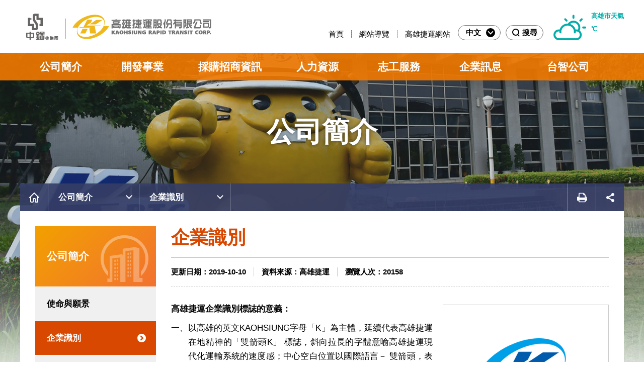

--- FILE ---
content_type: text/html; charset=utf-8
request_url: https://corp.krtc.com.tw/About/page?id=2776f4cd8d3c48f3ad75932c7d702387
body_size: 5464
content:

<!DOCTYPE html>
<html lang="zh-TW">
<head>
<meta charset="utf-8"/>
<meta name="viewport" content="width=device-width, initial-scale=1.0, maximum-scale=2.0, user-scalable=yes">
<meta http-equiv="X-UA-Compatible" content="IE=edge">
<title>企業識別 - 高雄捷運股份有限公司</title>
<meta name="keywords" content="">
<meta name="description" content="" />
<meta name="subject" content="高雄捷運股份有限公司" />
<meta name="author" content="高雄捷運股份有限公司" />
<meta name="web_author" content="">
<meta name="contact" content="(07)793-8888, +886-7-793-8888">
<meta name="format-detection" content="telephone=no" />
<!-- HTML5 shim 和 Respond.js 讓IE8支援HTML5元素和媒體查詢 -->
<!--[if lt IE 9]>
  <script src="../scripts/html5shiv.js"></script> 
  <script src="../scripts/css3-mediaqueries.js"></script>
  <script src="../scripts/respond.min.js"></script>
<![endif]-->
<link rel="shortcut icon" href="../images/favicon.ico">
<!-- CSS Source-->
<link rel="stylesheet" href="../cssStyle/html5reset-1.6.1.css" />
<link rel="stylesheet" href="../cssStyle/layout.css" />
<link rel="stylesheet" href="../cssStyle/menu.css" />
<link rel="stylesheet" href="../cssStyle/com.css" />
<link rel="stylesheet" href="../cssStyle/page.css" />
<!-- gallery -->
<link rel="stylesheet" href="../cssStyle/jquery.fancybox.css"/>
<!-- Jquery Source -->
<script src="../scripts/jquery.min.js"></script>
<script src="../scripts/jquery.menu.js"></script>
<script src="../scripts/common.js"></script>
<!-- gallery -->
<script src="../scripts/jquery.fancybox.pack.js"></script>
<script>
  $(document).ready(function () {
	  $(".lightbox").fancybox({
		  openEffect : 'none',
		  closeEffect: 'none',
		  tpl: {
			error    : '<p class="fancybox-error">內容發生錯誤，請稍後再試，謝謝！</p>',
			closeBtn : '<a title="關閉相片" class="fancybox-item fancybox-close" href="javascript:;"></a>',
			next     : '<a title="下一張相片" class="fancybox-nav fancybox-next" href="javascript:;"><span></span></a>',
			prev     : '<a title="上一張相片" class="fancybox-nav fancybox-prev" href="javascript:;"><span></span></a>'
		  }
	  });
  });
</script>
<script>

(function(i,s,o,g,r,a,m){i['GoogleAnalyticsObject']=r;i[r]=i[r]||function(){ (i[r].q=i[r].q||[]).push(arguments)},i[r].l=1*new Date();a=s.createElement(o), m=s.getElementsByTagName(o)[0];a.async=1;a.src=g;m.parentNode.insertBefore(a,m) })(window,document,'script','//www.google-analytics.com/analytics.js','ga');

ga('create', 'UA-28324806-1', 'auto', {'allowLinker': true});
ga('require', 'linker');
ga('linker:autoLink', ['www.krtc.com.tw'] );
ga('send', 'pageview');

</script>
</head>

<body>
<div id="wrapper">  
  <h1>企業識別 - 高雄捷運股份有限公司</h1>
  <!-- header -->
  
  <header id="header" class="clearfix">
    <div id="topHead" class="clearfix">
      <div class="container">
        <div class="logo"><a href="/">高雄捷運股份有限公司</a></div>
        <div class="topMenu clearfix">
          <nav id="addon" class="addon pc-mode">
            <h2 class="hide-panel">上方導覽</h2>
            <ul id="addonLink">
              <li class="pc-mode"><a href="/"><span class="ad-btn ab1"></span>首頁</a></li>
              <li><a href="/WebService/">網站導覽</a></li>
              <li><a href="https://www.krtc.com.tw/" target="_blank" rel="noopener noreferrer" title="高雄捷運網站（另開新視窗）">高雄捷運網站</a></li>
            </ul>
          </nav>
          <!-- end addon -->
          <div class="language pc-mode">
            <a href="/" class="on">中文<span></span></a>
            <div id="lan-pc" class="lanNav">
              <ul id="lan-Nav">  
                <li class="sp-mode"><a href="/" class="on">中文</a></li>
                <li><a href="/eng/">English</a></li>
                <li><a href="/jp/">日本語</a></li>
                <li><a href="/kr/">한국어</a></li>  
              </ul>
            </div>
          </div>
          <!-- end languageBox -->
          <div class="searchZone">
            <div class="lookBtn">
              <a href="javascript:void(0);"><span class="open-search"><em>搜尋</em></span><span class="close-search"><em>關閉</em></span></a>
            </div>
            <div class="search"> 
            <form method="get" action="/Search/">
                <input type="hidden" name="AntiToken" value="kYxyShHRm3CWm1vS9y9yoE3JMrmeTE1Wq8454jpQ6lk=" /> 
              <div class="box">
                <label for="q" class="hide-panel">關鍵字輸入</label>
                <input type="search" id="q" class="search-txt" name="q" value="" title="搜尋框" placeholder="請輸入關鍵字" />
                <button type="submit" id="webBtnSearch" class="search-btn" title="站內全文搜尋"><span>站內全文搜尋<em></em></span></button>
                <a href="https://www.google.com.tw/advanced_search?hl=zh-TW&as_q=&num=100&as_sitesearch=corp.krtc.com.tw&cof=FORID%3A10&ie=UTF-8&sa=%E6%90%9C%E5%B0%8B&siteurl=www" target="_blank" rel="noopener noreferrer" title="google進階搜尋（另開新視窗）" class="advanced">進階搜尋</a>
              </div>
              <div class="keyWd">
              
              熱門：    
                       
              <a href="/search/?q=人&AntiToken=kYxyShHRm3CWm1vS9y9yoE3JMrmeTE1Wq8454jpQ6lk=">人才召募</a>
                                 
              </div>
            </form>
            </div>    
          </div>
          <!-- end searchZone -->

          
          <div class="weather pc-mode">
            <div class="weIcon"><img src="../images/weather1.png" id="imgWeather" alt=""></div>
            <dl>
              <dt>高雄市天氣</dt>
              <dd><span></span>℃</dd>
              <dd></dd>
            </dl>
          </div>
          <!-- end weather -->
        </div>        
      </div>
    </div>
    <!-- END topHead -->

    <div id="navMenu" class="clearfix">
        <div id="navi">
          <ul>
            <li id="navm1">
              <a href="/About/">公司簡介<span></span></a>
              <ul>
                
                <li><a href="/About/page?id=6df67da0dd21469da80e9528f32d7057">使命與願景</a></li>
                
                <li><a href="/About/page?id=2776f4cd8d3c48f3ad75932c7d702387">企業識別</a></li>
                
                <li><a href="/About/page?id=894e407524194058af29bf7fe12546cd">股東成員</a></li>
                
                <li><a href="/About/page?id=35822170a33749d99485f9e1e47fabac">董監事成員及總經理</a></li>
                
                <li><a href="/About/page?id=b248bb21ff614038a39e18c997542801">經營團隊</a></li>
                
                <li><a href="/About/page?id=0c12dff8cee646109f6bddb3f5f3e23b">組織架構</a></li>
                
              </ul>
            </li>
            <li id="navm2">
              <a href="/Business/">開發事業<span></span></a>
              <ul>
                <li><a href="/Business/sub_business">附屬事業</a></li>
                <li><a href="/Business/land_development">土地開發</a></li>
              </ul> 
            </li>
            <li id="navm3">
              <a href="/Purchase/">採購招商資訊<span></span></a>
              <ul>
                <li>
                  <a href="/Purchase/tender_notice" class="dropBtn">招標資訊<span></span></a>
                  <ul>
                    <li><a href="/Purchase/tender_notice">招標公告</a></li>
                    
                    <li><a href="/Purchase/application">申請為供應商</a></li>
                    <li><a href="/Purchase/login">廠商登入</a></li>
                    <li><a href="/Purchase/forget_pw">忘記密碼</a></li>
                    
                  </ul>
                </li>
                <li><a href="/Purchase/investment">招商資訊</a>
                    <ul>
                    <li><a href="/Purchase/investment">招商資訊</a></li>
                    <li><a href="https://stores.krtc.com.tw/Default.aspx" target="_blank" rel="noopener noreferrer" title="廠商平台登入（另開新視窗）">廠商平台登入</a></li>
                  </ul>                
                </li>
                <li><a href="/Purchase/railway_industry">軌道工業本土化</a></li>
              </ul>
            </li>
            <li id="navm4">
              <a href="/HR/">人力資源<span></span></a>
              <ul>
                
                <li><a href="/HR/page?id=c9440626536d4eae99f0d347f6392a7b">薪資福利</a></li>
                
                <li><a href="/HR/page?id=9de765a37d624a6db42167503002683e">員工關係</a></li>
                
                <li><a href="/HR/page?id=48510e450f7a4ad98186af61962ff4da">多元學習發展</a></li>
                
                <li><a href="/HR/page?id=9e6b36011e4640b3a91d32e4614caa73">職涯發展</a></li>
                
                <li><a href="/HR/page?id=1e5cdd6cc2eb4af7925995927c944c80">人才招募</a></li>
                
              </ul>
            </li>
            <li id="navm5">
              <a href="/Volunteer/">志工服務<span></span></a>
              <ul>
                
                <li><a href="/Volunteer/page?id=6539cf771d784b78aa0c23400b5fc43b">車站志工</a></li>
                
                <li><a href="/Volunteer/page?id=747f199e92fa431a8ab7437a9c7c5b9d">企業志工</a></li>
                
                <li>
                  <a href="/Volunteer/activities" class="dropBtn">志工活動<span></span></a>
                  <ul>
                    
                    <li><a href="/Volunteer/activities?id=c5436424983143d4b6947c64e5f9176b">近年活動</a></li>
                    
                    <li><a href="/Volunteer/activities?id=bc6a118cb36446629d8f50807e1563c6">榮譽事蹟</a></li>
                    
                    <li><a href="/Volunteer/activities?id=5c99846957ba4e7aba030b5fc5367571">服務成果及分享</a></li>
                    
                  </ul>
                </li>
              </ul>
            </li>
            
            <li id="navm6">
              <a href="/News/">企業訊息<span></span></a>
              <ul>
                <li>
                  <a href="/News/statistics" class="dropBtn">統計資料<span></span></a>
                  <ul>
                    <li><a href="/News/statistics?id=1">高雄捷運</a></li>
                    <li><a href="/News/statistics?id=2">高雄輕軌</a></li>
                  </ul>
                </li>
                <li><a href="/News/annual_report">年報資料</a></li>
                <li><a href="/News/page?id=8958f03f886b4f23a170d9e16c5e408b">高捷榮譽</a></li>
                <li><a href="/News/governance_other?id=1">公司治理</a></li>
                <li><a href="/News/list">重大事故調查報告</a></li>
                
                <li><a href="/News/statement">重要聲明</a></li>
                <li><a href="/News/islist">資安風險管理架構</a></li>
                <li><a href="/News/infolist" class="dropBtn">綜合資訊<span></span></a>
                  <ul>
                    <li><a href="/News/infolist?id=1">設施維護管理作業</a></li>
                    <li><a href="/News/infolist?id=2">其他資訊</a></li>
                  </ul>
                </li>
                <li><a href="/News/recruit">徵才資訊</a></li>
                
              </ul>
            </li>
            <li id="navm8">
              <a href="/TITC/">台智公司</a>
            </li>
            
          </ul>
          <div id="lan-sp" class="sp-mode"><div class="btn"><a href="https://www.krtc.com.tw/" target="_blank" rel="noopener noreferrer" title="高雄捷運網站（另開新視窗）">高雄捷運網站</a></div></div>
        </div>
    </div>
    <!-- END navMenu -->
  </header>
  <div id="menuBg"></div> 
  <!-- end header -->
  
  <!-- main -->
  <main id="main" class="cm1 clearfix">
    <div class="main-gradient pc-mode"></div>
    <!-- comMain -->
	<div id="comMain" class="cm1 clearfix">
      <div class="container"><span>公司簡介</span></div>
    </div>
    <!-- end comMain -->    
    <div id="comBar" class="clearfix">
      
        <div id="breadcrumbs">
          <dl>
            <dt><a href="../" class="bread-home">首頁</a></dt>
            <dd id="breadMenu1" class="breadMenu">
              <ul>
                <li id="bfm1"><a href="../About/">公司簡介</a></li>
                <li id="bfm2"><a href="../Business/">開發事業</a></li>
                <li id="bfm3"><a href="../Purchase/">採購招商資訊</a></li>
                <li id="bfm4"><a href="../HR/">人力資源</a></li>
                <li id="bfm5"><a href="../Volunteer/">志工服務</a></li>
                <li id="bfm6"><a href="../News/">企業訊息</a></li>
                <li id="bfm7"><a href="../TITC/">台智公司</a></li>
                <li id="bfm8"><a href="../WebService/">網站服務</a></li>
              </ul>
            </dd>
            <dd id="breadMenu2" class="breadMenu">
              <ul>
                
                <li id="bsm6df67da0dd21469da80e9528f32d7057"><a href="../About/page?id=6df67da0dd21469da80e9528f32d7057">使命與願景</a></li>
                
                <li id="bsm2776f4cd8d3c48f3ad75932c7d702387"><a href="../About/page?id=2776f4cd8d3c48f3ad75932c7d702387">企業識別</a></li>
                
                <li id="bsm894e407524194058af29bf7fe12546cd"><a href="../About/page?id=894e407524194058af29bf7fe12546cd">股東成員</a></li>
                
                <li id="bsm35822170a33749d99485f9e1e47fabac"><a href="../About/page?id=35822170a33749d99485f9e1e47fabac">董監事成員及總經理</a></li>
                
                <li id="bsmb248bb21ff614038a39e18c997542801"><a href="../About/page?id=b248bb21ff614038a39e18c997542801">經營團隊</a></li>
                
                <li id="bsm0c12dff8cee646109f6bddb3f5f3e23b"><a href="../About/page?id=0c12dff8cee646109f6bddb3f5f3e23b">組織架構</a></li>
                
              </ul>
            </dd>
          </dl>
        </div>
      <script>
        ChangeMenuCss("bfm1"); ChangeMenuCss("bsm2776f4cd8d3c48f3ad75932c7d702387");
      </script>
      <!-- end breadcrumbs -->
      <div class="postBtn">
        <a href="javascript:window.print();" class="printBtn">友善列印</a>
        <div class="shareBtn">
          <a href="javascript:void(0);" class="on">展開社群分享</a>
          <ul class="shareMenu">
            <li><a href="javascript: void(window.open('https://www.facebook.com/share.php?u='.concat(encodeURIComponent(location.href))));" class="icon-fb" title="分享到臉書(另開視窗)">臉書</a></li>
            <li><a href="javascript: void(window.open('https://twitter.com/intent/tweet?text='.concat(encodeURIComponent(document.title)) .concat(' ') .concat(encodeURIComponent(location.href))));" class="icon-twitter" title="分享到推特(另開視窗)">推特</a></li>
            <li><a href="javascript: void(window.open(&apos;https://lineit.line.me/share/ui?url=&apos; .concat(encodeURIComponent(location.href)) ));" class="icon-line" title="分享給LINE好友(另開視窗)">LINE</a></li>
          </ul>
        </div>
      </div>
      <!-- end postBtn -->
    </div>
    <!-- end comBar -->    
    
    <div id="comPage" class="clearfix">
      <div class="container">
        <article id="articleBox" class="pageCenter clearfix">
        <div class="pageLeft">
          
          <aside class="pc-mode">
            <div id="asideTitle" class="bg1">
              <h2 class="title">公司簡介<span></span></h2>
            </div> 
            <div id="asideMenu">
              <ul>
                
                <li id="sm6df67da0dd21469da80e9528f32d7057"><a href="../About/page?id=6df67da0dd21469da80e9528f32d7057">使命與願景</a></li>
                
                <li id="sm2776f4cd8d3c48f3ad75932c7d702387"><a href="../About/page?id=2776f4cd8d3c48f3ad75932c7d702387">企業識別</a></li>
                
                <li id="sm894e407524194058af29bf7fe12546cd"><a href="../About/page?id=894e407524194058af29bf7fe12546cd">股東成員</a></li>
                
                <li id="sm35822170a33749d99485f9e1e47fabac"><a href="../About/page?id=35822170a33749d99485f9e1e47fabac">董監事成員及總經理</a></li>
                
                <li id="smb248bb21ff614038a39e18c997542801"><a href="../About/page?id=b248bb21ff614038a39e18c997542801">經營團隊</a></li>
                
                <li id="sm0c12dff8cee646109f6bddb3f5f3e23b"><a href="../About/page?id=0c12dff8cee646109f6bddb3f5f3e23b">組織架構</a></li>
                
              </ul>
            </div>
          </aside>
		  <script>
		      ChangeMenuCss("sm2776f4cd8d3c48f3ad75932c7d702387");
          </script>
          <!-- end aside-menu -->
        </div>    
        <!-- End pageLeft -->
        <div class="pageRight">
          <div class="titHead clearfix">
            <h2>企業識別</h2>
          </div>
          <!-- End titHead -->
          
          <div class="postInfo">
            <ul>
              <li><span>更新日期：</span><time>2019-10-10</time></li>
              <li><span>資料來源：</span>高雄捷運</li>
              <li><span>瀏覽人次：</span>20158</li>
            </ul>
          </div>
          <!-- End postInfo -->
          
          <div class="pageWord clearfix">            
            <div class="pic_logo"><img alt="高雄捷運企業識別標誌" src="/Content/Files/userfiles/images/KRTC_logo.png" /></div>

<p><strong>高雄捷運企業識別標誌的意義：</strong></p>

<p style="text-indent:-2em; margin-left:2em;">一、以高雄的英文KAOHSIUNG字母「K」為主體，延續代表高雄捷運在地精神的「雙箭頭K」 標誌，斜向拉長的字體意喻高雄捷運現代化運輸系統的速度感；中心空白位置以國際語言－ 雙箭頭，表現捷運雙向奔馳、便捷安全的運輸效能。</p>

<p style="text-indent:-2em; margin-left:2em;">二、天地連結兩組圓弧，象徵高雄捷運營運圓滿、融洽、傳動高雄新未來；由粗至細的天 地圓弧自然產生的速度感，象徵高雄捷運安全、可靠、便捷、舒適的服務精神。</p>

<p style="text-indent:-2em; margin-left:2em;">三、標誌的藍色象徵高雄水岸城市的意象，代表科技、理性、速度的藍給予乘客快速、便捷愉 悅的乘車印象；高雄捷運和高雄市民一起傳動高雄新未來，追求優質新生活。</p>

          </div>
          <!-- End pageWord -->
          
           
          
          <div id="pageBack" class="clearfix"><a href="javascript:history.back();"><span>回前一頁</span></a></div>
          <!-- end pageBack -->
        </div>
        <!-- End pageRight -->
        </article>
      </div>
    </div>  
    <!-- End comPage -->    
  </main>
  <!-- End main -->
  
  <!-- footer  -->
  
  <footer id="footer"> 
    <div class="fatfooter pc-mode clearfix">
      <div class="container">      
        <ul class="fatNavi">
          <li>
            <a href="../About/">公司簡介</a>
            <ul>
              
                <li><a href="../About/page?id=6df67da0dd21469da80e9528f32d7057">使命與願景</a></li>
                
                <li><a href="../About/page?id=2776f4cd8d3c48f3ad75932c7d702387">企業識別</a></li>
                
                <li><a href="../About/page?id=894e407524194058af29bf7fe12546cd">股東成員</a></li>
                
                <li><a href="../About/page?id=35822170a33749d99485f9e1e47fabac">董監事成員及總經理</a></li>
                
                <li><a href="../About/page?id=b248bb21ff614038a39e18c997542801">經營團隊</a></li>
                
                <li><a href="../About/page?id=0c12dff8cee646109f6bddb3f5f3e23b">組織架構</a></li>
                
            </ul> 
          </li>
          <li>
            <a href="../Business/">開發事業</a>
            <ul>
              <li><a href="../Business/sub_business">附屬事業</a></li>
              <li><a href="../Business/land_development">土地開發</a></li>
            </ul>
          </li>
          <li>
            <a href="../Purchase/">採購招商資訊</a>
            <ul>
              <li><a href="../Purchase/tender_notice">招標資訊</a></li>
              <li><a href="../Purchase/investment">招商資訊</a></li>
              <li><a href="../Purchase/railway_industry">軌道工業本土化</a></li>
            </ul>
          </li>
          <li>
            <a href="../HR/">人力資源</a>
            <ul>
              
                <li><a href="../HR/page?id=c9440626536d4eae99f0d347f6392a7b">薪資福利</a></li>
                
                <li><a href="../HR/page?id=9de765a37d624a6db42167503002683e">員工關係</a></li>
                
                <li><a href="../HR/page?id=48510e450f7a4ad98186af61962ff4da">多元學習發展</a></li>
                
                <li><a href="../HR/page?id=9e6b36011e4640b3a91d32e4614caa73">職涯發展</a></li>
                
                <li><a href="../HR/page?id=1e5cdd6cc2eb4af7925995927c944c80">人才招募</a></li>
                
            </ul>
          </li>
          <li>
            <a href="../Volunteer/">志工服務</a>
            <ul>
              
                <li><a href="../Volunteer/page?id=6539cf771d784b78aa0c23400b5fc43b">車站志工</a></li>
                
                <li><a href="../Volunteer/page?id=747f199e92fa431a8ab7437a9c7c5b9d">企業志工</a></li>
                
              <li><a href="../Volunteer/activities">志工活動</a></li>
            </ul>
          </li>
          
          <li>
            <a href="../News/">企業訊息</a>
            <ul>
              <li><a href="../News/statistics">統計資料</a></li>
              <li><a href="../News/annual_report">年報資料</a></li>
              <li><a href="../News/page?id=8958f03f886b4f23a170d9e16c5e408b">高捷榮譽</a></li>
              <li><a href="../News/governance_other?id=1">公司治理</a></li>
              <li><a href="../News/list">重大事故調查報告</a></li>
              
              <li><a href="../News/statement">重要聲明</a></li>
              <li><a href="../News/islist">資安風險管理架構</a></li>
              <li><a href="../News/infolist">綜合資訊</a></li>
              <li><a href="../News/recruit">徵才資訊</a></li>
              
            </ul>
          </li>
          <li>
            <a href="../TITC/">台智公司</a>
            <ul>
              <li><a href="../TITC/index#TITC1">公司簡介</a></li>
              <li><a href="../TITC/index#TITC2">目標與願景</a></li>
              <li><a href="../TITC/index#TITC3">組織架構</a></li>
              <li><a href="../TITC/index#TITC4">營業範圍</a></li>
              <li><a href="../TITC/index#TITC5">經營實績</a></li>
              <li><a href="../TITC/index#TITC6">聯絡資訊</a></li>
            </ul>
          </li>
          
        </ul>
      </div>
    </div> 
    <!-- end fatfooter -->
    
    <div class="copyright clearfix">
      <div class="container">
        <div class="infoWd">
          <dl>
            <dt><img src="../images/company-logo.png" alt="高雄捷運股份有限公司"></dt>
            <dd>地址：806604高雄市前鎮區中安路1號<br />
                客服電話：(07)793-8888　服務時間：07:00~23:00<br />
                輕軌客服電話：(07)793-9676 服務時間：07:00~23:00
            </dd>
          </dl>
          <p>高雄捷運股份有限公司 版權所有 © 2018 Kaohsiung Rapid Transit Corporation All Rights Reserved.<br />
          本網站建議使用 IE 11以上 / Chrome / Firefox 瀏覽器，最佳瀏覽解析 1280×960</p>
        </div>         
        <div class="copyWd">
           <p><span><a href="../WebService/privates">隱私權政策</a></span>
               <span><a href="../WebService/security">資訊安全政策</a></span>
               <span>更新日期：2026-01-30</span><span>瀏覽人次：183443977</span></p>
        </div>
      </div>
    </div>  
    <!-- end copyright -->
    
    <div id="gMenu">
      <div class="tailshareBtn">
        <a href="javascript:void(0);" class="on"><span>分享</span></a>
        <ul class="tailshareMenu">
          <li><a href="javascript: void(window.open('https://www.facebook.com/share.php?u='.concat(encodeURIComponent(location.href))));" class="icon-fb" title="分享到臉書(另開視窗)">臉書</a></li>
          <li><a href="javascript: void(window.open('https://twitter.com/intent/tweet?text='.concat(encodeURIComponent(document.title)) .concat(' ') .concat(encodeURIComponent(location.href))));" class="icon-twitter" title="分享到推特(另開視窗)">推特</a></li>
          <li><a href="javascript: void(window.open(&apos;https://lineit.line.me/share/ui?url=&apos; .concat(encodeURIComponent(location.href)) ));" class="icon-line" title="分享給LINE好友(另開視窗)">LINE</a></li>
        </ul>
      </div>
      <div class="goTop"><a href="javascript:void(0);"><span>回頂端</span></a></div>
    </div>
    
    <noscript class="noscript"><div class="container">您的瀏覽器不支援JavaScript語法，如需將內容分享到各社群平台網站上，請點選連結進行分享：<a target="_blank" rel="noopener noreferrer" href="https://www.facebook.com/sharer/sharer.php" title="分享到臉書(另開視窗)">分享到臉書</a>、<a target="_blank" rel="noopener noreferrer" href="https://twitter.com/share" title="分享到推特(另開視窗)">分享到推特</a></div></noscript>
  </footer> 
  <!-- End footer -->  
</div>
<!-- End wrapper -->
</body>
</html>

--- FILE ---
content_type: text/css
request_url: https://corp.krtc.com.tw/cssStyle/layout.css
body_size: 4652
content:
@charset "utf-8";

html,body {
	height:100%;
	margin:0;
	padding:0;
}
main {
  display:block;
}
body {
    font:62.5%/1 "微軟正黑體", Microsoft JhengHei, Arial, Helvetica, sans-serif;
    -webkit-text-size-adjust:100%;
        -ms-text-size-adjust:100%;
            text-size-adjust:100%;
}
/* 修正粗體 */
@font-face {
    font-family:"微軟正黑體修正";
    unicode-range: U+7db0, U+78A7, U+7B75; /* ASCII (碧筵綰) */
    font-style:normal;
    font-weight:bold;
    src:local(Yu Gothic), local(MS Gothic);
}
/* 一般粗細的時候改回微軟正黑 */
@font-face {
    font-family:"微軟正黑體修正";
    unicode-range: U+7db0, U+78A7, U+7B75; /* ASCII (碧筵綰) */
    font-style:normal;
	font-weight:normal;
    src:local("微軟正黑體");
}

a, button {
	color:#f15a24;
	text-decoration:none;
	-webkit-transition:all 0.5s ease;
	   -moz-transition:all 0.5s ease;
	     -o-transition:all 0.5s ease;
	        transition:all 0.5s ease;
}
a:hover,
a:focus {
	text-decoration: none;
	color: #bb003b;
}
a, button, textarea, select, input {
	-webkit-tap-highlight-color: rgba(0,0,0,0);
	-webkit-border-radius: 0;
	   -moz-border-radius: 0;
			border-radius: 0;
}
:before,
:after {
	-webkit-transition:all 0.5s ease;
	   -moz-transition:all 0.5s ease;
	     -o-transition:all 0.5s ease;
	        transition:all 0.5s ease;
}
img {
	border:none;
	vertical-align:middle;
}
table th,
table td {
	padding:10px;
}
table ul,
table ol {
	margin-left:2em;
}


/** Layout **/
#wrapper {
	position:relative;
	float:left;
	width:100%;
	margin:0 auto;
	padding:0;
	overflow:hidden;
}
#wrapper > h1 {
    position: fixed;
	color: #000;
    overflow: hidden;
	filter:alpha(opacity=0);
	opacity:0;
	cursor:default;
}
.noscript {
	display:block;
	width: 100%;
	font-size: 1.5em;
	line-height: 120%;
	padding: 20px 0px;
	margin:0 auto;
	background:#ffe5e6;
}
.hide-panel {
	display:none !important;
}
.sr-only,
.sr-only-focusable {
    position:fixed;
	top:0;
	left:0;
	color:#000;
	font-size:0;
	z-index:9999;
}
.sr-only-focusable:active,
.sr-only-focusable:focus {
	color:#FFF;
	font-size:1.2em;
	padding:5px 10px;
	background:rgba(0,0,0,.7);
}
.acKey,
.acKey a {
	color:transparent;
	font-size:0.8rem;
}
.acKey:hover,
.acKey:focus,
.acKey a:hover,
.acKey a:focus {
	color:#bb003b;
}
.container {
	width:100%;
	padding:0 15px;	
	margin:0 auto;
	box-sizing:border-box;
}
.row {
    margin-right:-10px;
    margin-left:-10px;
}

@media screen and (max-width:990px) {
	.pc-mode {
	  display:none !important;
	}
	#header div.logo a {
		width: 233px;
		height: 40px;
		background-size: auto 40px;
	}
}
@media screen and (min-width:991px) {
	.sp-mode {
	  display:none !important;
	}
	.container {
		max-width:990px;
		padding:0;
	}
}
@media screen and (min-width:1200px) {
	.container {
		max-width:1200px;
	}
}


/** header **/
#header {
	position:absolute;
	left:0;
	top:0;
	width:100%;
	margin:0 auto;
	background:#FFF;
	z-index:999;
}
#header.sp-fix {	
	-webkit-box-shadow:0 2px 7px rgba(0%,0%,0%,0.3);
	   -moz-box-shadow:0 2px 7px rgba(0%,0%,0%,0.3);
	        box-shadow:0 2px 7px rgba(0%,0%,0%,0.3);
}
#header #topHead {
	position:relative;
	width:100%;
	min-height:60px;
	margin:0 auto;
}
#header .logo {
	float:left;
	margin-top:10px;
}
#header .logo a {
	float:left;
	display:block;
	font-size:0;
	background: url(../images/logo.png) no-repeat;
	/*background:url(../images/logo.png) no-repeat 0 50%;*/
	/*width:233px;
	height:40px;
	background-size:auto 40px;*/
}
#header .topMenu {
	float:right;
}
@media screen and (max-width:420px) {
	#header #topHead {
		min-height:55px;
	}
	#header div.logo a {
		width:204px;
		height:35px;
		background-size:auto 35px;
	}
}
@media screen and (min-width:991px) {
	#header #topHead {
		padding:20px 0;
	}
	#header .logo {
		margin:0;
	}
	#header .logo a {
		/*width:375px;*/
		width:380px;
		height:65px; 
		/*background:url(../images/logo.png) no-repeat 0 50%; 
		background-size:auto 65px;*/
	}
}


/** topNotice **/
#topNotice {
	width:100%;
	margin:60px auto 0 auto;
}
@media screen and (max-width:420px) {
	#topNotice {
		margin-top:55px;
	}
}
@media screen and (min-width:991px) {
	#topNotice {
		margin:0 auto;
	}
}


/* ----- addon ----- */
.addon {
	float:left;
	margin-right:15px;
}
.addon > ul {
	list-style:none;
	margin:0 -10px;
}
.addon > ul > li {
	float:left;
	padding:0 10px;
	border-right:1px dashed #737373;
}
.addon > ul > li:last-child {
	border-right:none;
}
.addon > ul > li a {
	color:#000000;
	font-size:1.5em;
	vertical-align:top;
}
.addon > ul > li a.acKey {
	color:transparent;
	margin:0;
}
.addon > ul > li a:hover,
.addon > ul > li a:focus {
	color:#bb003b;
}
@media screen and (min-width:991px) {
	.addon {
		margin-top:40px;
	}
	.addon > ul {
		margin:0 -15px;
	} 
	.addon > ul > li {
		padding:0 15px;
	} 
}
#addon-sp {
	float:left;
	width:100%;
	background:#4F371A;
}
#addon-sp > ul {
	list-style:none;
	padding:10px;
	box-sizing:border-box;
	margin:0 -1px;
}
#addon-sp > ul > li {
	display:inline-block;
	width:25%;
	text-align:center;
	padding:0 1px;
	box-sizing:border-box;
}
#addon-sp > ul > li a {
	float:left;
	width:100%;
	color:#946C2C;
	font-size:1.6em;
	padding:10px 0;
	vertical-align:middle;
	background:#F7F1E8;
}
#addon-sp > ul > li a:hover,
#addon-sp > ul > li a:focus {
	color:#bb003b;
}
#addon-sp > ul > li a span {
	display:inline-block;
	width:15px;
	height:14px;
	vertical-align:middle;
	background-image:url(../images/footer-icon.png);
	margin:0 3px 0 0;
}
#addon-sp > ul > li a:hover span,
#addon-sp > ul > li a:focus span {
	background-image:url(../images/footer-icon-on.png);
}
#addon-sp > ul > li a span.ab1 { background-position:-28px -40px;}
#addon-sp > ul > li a span.ab2 { background-position:-43px -40px;}
#addon-sp > ul > li a span.ab3 { background-position:-58px -40px;}
#addon-sp > ul > li a span.ab4 { background-position:-73px -40px;}
#addon-sp > ul > li a span.ab5 { background-position:-88px -40px;}
@media screen and (max-width:340px) {
	#addon-sp > ul {
		padding:8px;
	}
	#addon-sp > ul > li a {
		font-size:1.5em;
	}
	#addon-sp > ul > li a span {
		display:block;
		margin:0 auto 2px auto;
	}
}


/* ----- language ----- */
.language {
	position:relative;
	float:left;
	width:90px;
	margin-top:30px;
}
.language a {
	position:relative;
	float:left;
	width:85px;
	height:30px;
	color:#000;
	font-size:1.5em;
	line-height:28px;
	font-weight:bold;
	text-align:center;
	padding:0 10px;
	margin-bottom:5px;
	border:1px solid #737373;
	box-sizing:border-box;
	background:#FFF;
	-webkit-border-radius:50px;
	   -moz-border-radius:50px;
			border-radius:50px;
}
.language .on span {
	position:relative;
	float:right;
    width:18px;
	height:18px;
	background:#000;
	vertical-align:top;
	margin:5px 0 0 5px;
	-webkit-border-radius:50px;
	   -moz-border-radius:50px;
			border-radius:50px;
	-webkit-transition:all 0.3s ease;
	   -moz-transition:all 0.3s ease;
	     -o-transition:all 0.3s ease;
	        transition:all 0.3s ease;
}
.language .on span:before {
	content:"";
    display:block;
    position:absolute;
	right:5px;
    top:calc(50% - 6px);
    width:6px;
	height:6px;
	border-bottom:2px solid rgba(255,255,255,1);
	border-left:2px solid rgba(255,255,255,1);
	z-index:1;
	-webkit-transform:rotate(-45deg);
	   -moz-transform:rotate(-45deg);
        -ms-transform:rotate(-45deg);
         -o-transform:rotate(-45deg);
            transform:rotate(-45deg);
}
.language .on.show {
	color:#FFF;
	background:#000;
	border:1px solid #000;
}
.language .on.show span {
	background:#FFF;
	-webkit-transform:rotate(180deg);
	   -moz-transform:rotate(180deg);
		-ms-transform:rotate(180deg);
		 -o-transform:rotate(180deg);
			transform:rotate(180deg);
}
.language .on.show span:before {
	border-color:#000;
}
.language .lanNav {
	display:none;
	width:100%;
}
.language .lanNav.fix {
	display:block;
	position:absolute;
	top:30px;
	height:0;
	visibility: hidden;
	opacity: 0;
	z-index:100;
	overflow:hidden;
	-webkit-transition:all 0.5s ease;
	   -moz-transition:all 0.5s ease;
		 -o-transition:all 0.5s ease;
			transition:all 0.5s ease;
}
.language .lanNav.focu-show {
	height:inherit;
	visibility:visible;
	opacity: 1;
}
.language .lanNav ul {
	list-style:none;
}
.language .lanNav ul li {
	float:left;
	margin-top:5px;
}
.language .lanNav a {	
	float:left;
	width:85px;
	height:30px;
	color:#000;
	font-size:1.5em;
	text-align:center;
	font-weight:bold;
	line-height:28px;
	padding:0 10px;
	margin:0;
	box-sizing:border-box;
	border:1px solid #737373;
	background:#FFF;
	-webkit-border-radius:50px;
	   -moz-border-radius:50px;
			border-radius:50px;
}
.language .lanNav a:hover,
.language .lanNav a:focus {	
	color:#FFF;
	border-color:#bb003b;
	background:#bb003b;
}


/** lan-sp **/
#lan-sp {	
	padding:15px;
	box-sizing:border-box;
	background:#8C0000;
}
#lan-sp ul {
	display:inline-block;
	width:calc(100% - 140px);
	list-style:none;
	box-sizing:border-box;
}
#lan-sp ul li {
	display:inline-block;
	padding:0 10px;
	box-sizing:border-box;
	margin:5px 0;
	border-right:1px solid rgba(255,255,255,.7);
}
#lan-sp ul li:first-child {
	border-left:1px solid rgba(255,255,255,.7);
}
#lan-sp ul li a {
	display:block;
	width:100%;
	color:#FFF;
	font-size:1.7em;
	text-align:center;
	font-weight:bold;	
	box-sizing:border-box;
}
#lan-sp ul li a:hover {
	color:#FF0;
}
#lan-sp .btn {
	display:inline-block;
	width:140px;
	list-style:none;
	box-sizing:border-box;
}
#lan-sp .btn a {
	display:inline-block;
	width:100%;
	color:#FFF;
	font-size:1.7em;
	text-align:center;
	font-weight:bold;
	padding:5px 0;
	border:1px solid rgba(255,255,255,.7);	
	box-sizing:border-box;
}
#lan-sp .btn a:hover {
	color:#8C0000;
	border-color:#FF0;
	background:#FF0;
}
@media screen and (max-width:420px) {
	#lan-sp ul {
		width:100%;
	}
	#lan-sp .btn {
		width:100%;
		margin-top:10px;
	}
}


/* ----- searchZone ----- */
.searchZone {
	float:left;
}
.searchZone .lookBtn {
	position:absolute;
	right:60px;
	top:0;
}
.searchZone .lookBtn a {
	position:relative;
	float:left;
	width:60px;
	height:60px;
	font-size:0;
}
.searchZone .lookBtn a span {	

}
.searchZone .lookBtn a span.close-search {
	display:none;
}
.searchZone .lookBtn a span em {
	position:relative;
	display:block;
	font-style:normal;
	margin:28px 0 0 18px;
	-webkit-backface-visibility:hidden;
			backface-visibility:hidden;
}
.searchZone .lookBtn a span em::before {
	position:absolute;
	display:block;
	content:'';
	left:0;
	top:0;
	height:15px;
	width:15px;
	border:2px solid #000;
    -webkit-border-radius:100px;
       -moz-border-radius:100px;
            border-radius:100px;
	-webkit-transform:translateY(-10px);
		-ms-transform:translateY(-10px);
			transform:translateY(-10px);
	-webkit-transition:-webkit-transform .2s;
	        transition:transform .2s;
}
.searchZone .lookBtn a span em::after {
	position:absolute;
	display:block;
	content:'';
	left:0;
	top:0;
	height:2px;
	width:10px;
	background:#000;
	-webkit-transition:-webkit-transform .2s;
	        transition:transform .2s;
	-webkit-transform:rotate(45deg) translateY(-5px) translateX(15px);
		-ms-transform:rotate(45deg) translateY(-5px) translateX(15px);
			transform:rotate(45deg) translateY(-5px) translateX(15px);
}
.searchZone .lookBtn a span.close-search em::before,
.searchZone .lookBtn a span.close-search em::after {
	position:absolute;
	display:block;
	content:'';
	left:0;
	top:0;
	height:2px;
	width:24px;
	border:none;
	background:#000;
	-webkit-transition:-webkit-transform .2s;
	        transition:transform .2s;
}
.searchZone .lookBtn a span.close-search em::before {
	-webkit-transform:rotate(-45deg);
		-ms-transform:rotate(-45deg);
			transform:rotate(-45deg);
}
.searchZone .lookBtn a span.close-search em::after {
	 -webkit-transform:rotate(45deg);
		-ms-transform:rotate(45deg);
			transform:rotate(45deg);
}
.searchZone .search {
	display:none;
	position:absolute;
	right:0;
	top:60px;
	width:100%;
    background:#F4ECE1;
	z-index:100;
	-webkit-box-shadow:0 5px 5px rgba(0%,0%,0%,0.3);
	   -moz-box-shadow:0 5px 5px rgba(0%,0%,0%,0.3);
	        box-shadow:0 5px 5px rgba(0%,0%,0%,0.3);
}
.searchZone .box {
	position:relative;
	float:left;
	width:100%;
	padding:20px 70px 10px 20px;
	background:none;
	box-sizing:border-box;
	-webkit-transition:.3s;
		    transition:.3s;
	-webkit-transition:all 200ms ease;
			transition:all 200ms ease;
}
.searchZone .keyWd {
	float:left;
	width:100%;
	font-size:1.5em;
	font-weight:bold;
	line-height:125%;
	padding:0 20px 20px 20px;
	box-sizing:border-box;
}
.searchZone .keyWd a {
	margin:0 5px 0 0;
}
.searchZone .search-txt {
	float:left;
	width:100%;
	height:42px;
	color:#000;
	font-family:"微軟正黑體", Microsoft JhengHei, Helvetica, sans-serif;
	font-size:1.5em;
	line-height:40px;
	padding:0 40px 0 0;
	border:none;
	border-bottom:2px solid #000;
	box-sizing:border-box;
	background:none;
}
.searchZone .search-txt:focus {
	color:#bb003b;
    border-bottom:2px solid #e66000;
}
.searchZone .search-btn {
	position:absolute;
	top:20px;
	right:70px;
	display:block;
	width:40px;
	height:40px;
	font-size:0;
	padding:0;
	margin:0;	
	border:none;
	cursor:pointer;
	background:none;
}
.searchZone .search-btn span {
	float:left;
	width:100%;
	height:100%;
}
.searchZone .search-btn span em {
	position:relative;
	float:left;
	margin:7px 0 0 7px;
	-webkit-backface-visibility:hidden;
			backface-visibility:hidden;
}
.searchZone .search-btn span em::before {
	position:absolute;
	display:block;
	content:'';
	left:0;
	top:0;
	height:22px;
	width:22px;
	border:3px solid #000;
	box-sizing:border-box;
    -webkit-border-radius:100px;
       -moz-border-radius:100px;
            border-radius:100px;
}
.searchZone .search-btn span em::after {
	position:absolute;
	display:block;
	content:'';
	left:16px;
	top:19px;
	width:11px;
	height:3px;	
	background:#000;
	-webkit-transform:rotate(45deg);
		-ms-transform:rotate(45deg);
			transform:rotate(45deg);
}
.searchZone .search-btn:hover span em::before,
.searchZone .search-btn:focus span em::before {
	border-color:#E15315;
}
.searchZone .search-btn:hover span em::after,
.searchZone .search-btn:focus span em::after {
	background-color:#E15315;
}
.searchZone .advanced {
	position:absolute;
	top:20px;
	right:20px;
	width:40px;
	height:40px;
	color:#FFF;
	font-size:1.3em;
	line-height:15px;
	text-align:center;
	vertical-align:middle;
	padding:5px;
	background:#e66000;
	box-sizing:border-box;
}
.searchZone .advanced:hover,
.searchZone .advanced:focus {
	background:#bb003b;
	
}
@media screen and (max-width:420px) {
	.searchZone {
		margin-top:55px;
	}
	.searchZone .lookBtn {
		right:55px;
	}
	.searchZone .lookBtn a {
		width:55px;
		height:55px;
	}
	.searchZone .lookBtn a span {
		margin:26px 0 0 16px;	
	}
	.searchZone .search {
		top:55px;
	}
}
@media screen and (min-width:991px) {	
	.searchZone {
		position:relative;
		margin:30px 0 0 5px;
	}
	.searchZone .lookBtn {
		position:relative;
		float:right;
		top:inherit;
		right:inherit;
	}
	.searchZone .lookBtn a {
		float:left;
		width:75px;
		height:30px;
		color:#000;
		font-size:1.5em;
		line-height:28px;
		font-weight:bold;
		text-align:center;
		border:1px solid #737373;
		box-sizing:border-box;
		background:#FFF;
		-webkit-border-radius:50px;
		   -moz-border-radius:50px;
				border-radius:50px;
	}
	.searchZone .lookBtn a.show {
		color:#FFF;
		background:#000;
		border-color:#000;
	}
	.searchZone .lookBtn a span {
		margin:0;
	}
	.searchZone .lookBtn a span em {
		display:inline-block;
		padding-left:20px;
		margin:0;
	}
	.searchZone .lookBtn a span em::before {
		height:10px;
		width:10px;
		-webkit-transform:translateY(6px) ;
			-ms-transform:translateY(6px);
				transform:translateY(6px);
	}
	.searchZone .lookBtn a span em::after {
		height:2px;
		width:5px;
		-webkit-transform:rotate(45deg) translateY(6px) translateX(20px);
			-ms-transform:rotate(45deg) translateY(6px) translateX(20px);
				transform:rotate(45deg) translateY(6px) translateX(20px);
	}
	.searchZone .lookBtn a span.close-search em::before,
	.searchZone .lookBtn a span.close-search em::after {
		height:2px;
		width:17px;
		margin-top:13px;
		background-color:#FFF;
	}
	.searchZone .lookBtn a span.close-search em::before {
		-webkit-transform:rotate(-45deg);
			-ms-transform:rotate(-45deg);
				transform:rotate(-45deg);
	}
	.searchZone .lookBtn a span.close-search em::after {
		 -webkit-transform:rotate(45deg);
			 -ms-transform:rotate(45deg);
				 transform:rotate(45deg);
	}
	.searchZone .search {
		position:absolute;
		right:5px;
		top:45px;
		width:360px;
		border:5px solid #e66000;
		background:#FFF;
		z-index:100; 
		-webkit-box-shadow:0px 5px 6px rgba(0,0,0,.2);
		   -moz-box-shadow:0px 2px 6px rgba(0,0,0,.2);
				box-shadow:0px 2px 6px rgba(0,0,0,.2);
	}
	.searchZone .search:before {
		content:"";
		display:block;
		position:absolute;
		right:20px;
		top:-8px;
		width:0;
		height:0;
		border-style:solid;
		border-width:0 7px 8px 7px;
		border-color:transparent transparent #FFF transparent;
		z-index:1;
	}
	.searchZone .search:after {
		content:"";
		display:block;
		position:absolute;
		right:15px;
		top:-15px;
		width:0;
		height:0;
		border-style:solid;
		border-width:0 12.5px 15px 12.5px;
		border-color:transparent transparent #e66000 transparent;
	}
	.searchZone .search-txt {
		background:#FFF;
	}
}


/* ----- weather ----- */
.weather {
	float:left;
}
.weather .weIcon {
	float:left;
	width:65px;
}
.weather dl {
	float:left;
	margin-left:10px;
}
.weather dt {
	color:#00ada9;
	font-size:1.3em;
	font-weight:bold;
	margin-bottom:3px;
}
.weather dd {
	color:#00ada9;
	font-size:1.3em;
	font-weight:bold;
}
.weather dd span {
	font-family:Arial, Helvetica, sans-serif;
	font-size:1.6rem;
}
@media screen and (min-width:991px) {
	.weather {
		margin:5px 0 0 20px;
	}
}



/* ----- cityBg ----- */
.cityBg {
	width:100%;
	height:180px;
	margin:0 auto;
	background:url(../images/city-bg2.png) 50% bottom no-repeat;
}
@media screen and (max-width:420px) {
	.cityBg {
		height:140px;
		background-size:auto 140px;
	}	
}
@media screen and (min-width:991px) {
	.cityBg {
		background-image:url(../images/city-bg.png);
	}	
}


/** footer **/
#footer {
	position:relative;
	width:100%;
	padding:0;
	margin:0 auto;
}

/* ----- fatfooter ----- */
.fatfooter {
	width:100%;
	padding:0;
	margin:0 auto;
	box-sizing:border-box;
	background:#f27900;
}
.fatfooter .mrt-box{
	position:relative;
	width:100%;
	height:40px;
	padding:20px 0 0 0;
}		
.fatfooter .mrt-mov {
    position: absolute;
    animation:mrt-mov linear  15s infinite ;
	-webkit-animation:mrt-mov linear 15s  infinite;
}  
@keyframes mrt-mov{
	0%{ right:-570px }   
	100%{ right:100%}  
}
@-webkit-keyframes mrt-mov{
	0%{ right:-570px }   
	100%{ right:100%}
}
@media screen and (min-width:991px) {
	.fatfooter .mrt-box{
		padding:0;
		margin-top:-40px;
	}
}

/* ----- fatNavi ----- */
.fatNavi {
	list-style:none;
	padding:30px 0;
	margin:0 -10px;
}
.fatNavi > li {
	display:inline-block;
	width:13.5%;
	padding:0 10px;
	vertical-align:top;
	box-sizing:border-box;
}
.fatNavi > li > a {
	font-family:"微軟雅黑", "Microsoft YaHei", "LiHei Pro Medium";
	color:#fff799;
	font-size:1.9em;
	font-weight:bold;
}
.fatNavi > li > a:hover,
.fatNavi > li > a:focus {
	color:#FFFF00;
}
.fatNavi > li > ul {	
	list-style:none;
	margin-top:10px;
}
.fatNavi > li > ul > li {	
	margin-top:7px;
}
.fatNavi > li > ul > li > a {
	position:relative;
	display:block;
	color:#FFF;
	font-size:1.5em;
	line-height:120%;
	font-weight:bold;
	padding-left:10px;
}
.fatNavi > li > ul > li > a:before {
	content:"";
	display:block;
	position:absolute;
	left:0;
	top:9px;
	width:5px;
	height:2px;
	background:#d9d9d9;
	z-index:1;
}
.fatNavi > li > ul > li > a:hover,
.fatNavi > li > ul > li > a:focus {
	color:#FFFF00;
}

/* ----- copyright ----- */
.copyright {
	width:100%;
	padding:20px 0;
	margin:0 auto;
	background:#232323;
}
.copyright .infoWd {
	float:left;
	width:100%;
}
.copyright .infoWd dl {
	margin-bottom:10px;
}
.copyright .infoWd dt {
	display:inline-block;
	width:300px;
	vertical-align:top;
}
.copyright .infoWd dd {
	display:inline-block;
	color:#c6c6c6;
	font-size:1.5em;
	font-weight:bold;
	line-height:150%;
	vertical-align:top;
	margin:3px 0 0 20px;
}
.copyright .infoWd p {
	color:#767676;
	font-size:1.5em;
	font-weight:bold;
	line-height:135%;
}
.copyright .copyWd {
	float:left;
	width:100%;
	margin-top:10px;
}
.copyright .copyWd .accessibility {
	display:inline-block;
	width:95px;
	vertical-align:middle;
}
.copyright .copyWd p {
	display:inline-block;
	width:calc(100% - 100px);
	color:#767676;
	font-size:1.5em;
	font-weight:bold;
	line-height:135%;
	vertical-align:middle;
}
.copyright .copyWd p span {
	position:relative;
	display:inline-block;
	padding:0 10px;
	margin-right:-1px;
}
.copyright .copyWd p span:before {
	content:"";
	display:block;
	position:absolute;
	left:0;
	top:3px;
	width:1px;
	height:15px;
	background:#7f7f7f;
}
.copyright .copyWd p span:after {
	content:"";
	display:block;
	position:absolute;
	right:0;
	top:3px;
	width:1px;
	height:15px;
	background:#7f7f7f;
}
.copyright .copyWd a {
	color:#767676;
}
.copyright .copyWd a:hover,
.copyright .copyWd a:focus {
	color:#FFFF00;
}
@media screen and (max-width:768px) {
	.copyright .infoWd dt {
		display:block;
		width:100%;
		max-width:300px;
	}
	.copyright .infoWd dt img {
		width:100%;
		height:auto;
	}
	.copyright .infoWd dd {
		display:inline-block;
		margin:5px 0 0 0;
	}
}
@media screen and (min-width:1200px) {
	.copyright .infoWd {
		width:calc(100% - 350px);
	}
	.copyright .copyWd {
		float:right;
		width:350px;
		text-align:right;
		margin:55px 0 0 0;
	}
	.copyright .copyWd .accessibility {
		display:block;
		width:100%;
		min-height:47px;
		margin-bottom:10px;
	}
	.copyright .copyWd .accessibility a {
		float:right;
		margin-top:10px;
	}
	.copyright .copyWd p {
		width:100%;
	}
}


/** gMenu **/
#gMenu {
	position:fixed;
	right:20px;
	bottom:20px;
	width:60px;
	text-align:right;
	z-index:1;
}
.goTop {
	float:right;
	margin-top:5px
}
.goTop a {
	display:block;
	width:60px;
	height:60px;
	background:rgba(0,91,172,.6);
	-webkit-border-radius:100%;
	   -moz-border-radius:100%;
			border-radius:100%;
}
.goTop a:hover {
	background-color:rgba(0,91,172,1);
}
.goTop span {
	position:relative;
	display:block;
	color:#FFF;
	font-size:1.2em;
	text-align:center;
	padding-top:33px;
}
.goTop span::after {
	position:absolute;
	content:"";
    display:block;
    position:absolute;
	left:50%;
	top:20px;
    width:7px;
    height:7px;    
    border-left:2px solid #FFF;
	border-top:2px solid #FFF;
	margin:0 0 0 -5px;
    z-index:2;
    -webkit-transform:rotate(45deg);
		-ms-transform:rotate(45deg);
			transform:rotate(45deg);
}


/* ----- tailshareBtn ----- */
.tailshareBtn {
	position:relative;
	width:60px;
}
.tailshareBtn .on {
	position:relative;
	float:left;
	width:60px;
	height:60px;
	background:rgba(1,159,233,.6);
	-webkit-border-radius:100%;
	   -moz-border-radius:100%;
			border-radius:100%;
}
.tailshareBtn .on span {
	position:relative;
	display:block;
	color:#FFF;
	font-size:1.2em;
	text-align:center;
	padding-top:33px;
}
.tailshareBtn .on:before {
	content:"";
	display:block;
	position:absolute;
	top:15px;
	left:50%;
	width:16px;
	height:16px;
	margin:0 0 0 -8px;
	background:url(../images/icon-share.svg) 50% 50% no-repeat;
	background-size:cover;
}
.tailshareBtn .on.show {
	background:rgba(1,159,233,1);
}
.tailshareBtn .tailshareMenu {
	display:none;
	position:absolute;
	bottom:0;
	right:0;
	list-style:none;
	z-index:-1;
}
.tailshareBtn .tailshareMenu li {
	display:inline-block;
	margin-bottom:5px;	
}
.tailshareBtn .tailshareMenu a {
	position:relative;
	float:left;
	width:60px;
	height:60px;
	font-size:0;
	-webkit-border-radius:100%;
	   -moz-border-radius:100%;
			border-radius:100%;
}
.tailshareBtn .tailshareMenu a:before {
	content:"";
	display:block;
	position:absolute;
	top:50%;
	left:50%;
	width:30px;
	height:30px;
	margin:-15px 0 0 -15px;
	background-size:100% auto;
	-webkit-transition:all 0.3s ease;
	   -moz-transition:all 0.3s ease;
	     -o-transition:all 0.3s ease;
	        transition:all 0.3s ease;
}
.tailshareBtn .tailshareMenu a.icon-fb {
	background-color:rgba(59,89,152,1);
}
.tailshareBtn .tailshareMenu a.icon-fb:before {
	background-image:url(../images/icon-FB.svg);
}
.tailshareBtn .tailshareMenu a.icon-twitter {
	background-color:rgba(0,172,237,1);
}
.tailshareBtn .tailshareMenu a.icon-twitter:before {
	background-image:url(../images/icon-Twitter.svg);
}
.tailshareBtn .tailshareMenu a.icon-line {
	background-color:rgba(1,185,1,1);
}
.tailshareBtn .tailshareMenu a.icon-line:before {
	background-image:url(../images/icon-LINE.svg);
}
.tailshareBtn .tailshareMenu a:hover:before,
.tailshareBtn .tailshareMenu a:focus:before {
    -webkit-transform:rotate(360deg);
		-ms-transform:rotate(360deg);
			transform:rotate(360deg);
}
@media screen and (min-width:991px) {
	.tailshareBtn .tailshareMenu {
		display:block;
		height:0;
		list-style:none;
		visibility: hidden;
		opacity: 0;
		overflow:hidden;
		-webkit-transition:all 0.5s ease;
		   -moz-transition:all 0.5s ease;
			 -o-transition:all 0.5s ease;
				transition:all 0.5s ease;
	}
	.tailshareBtn .tailshareMenu.focu-show {
		height:inherit;
		visibility:visible;
		opacity: 1;
	}
}


@media print {
	body {
		margin:0!important;
		padding:0!important;	
	}
	h1, h2, h3, h4, h5, h6 {
		page-break-after:avoid;
		page-break-inside:avoid;
	}
	blockquote, table, pre {
		page-break-inside:avoid;
	}
	ul, ol, dl {
		page-break-before:avoid;
	}
	img {
		max-width:100%!important;
		page-break-inside:avoid;
	}
	.container {
		max-width:900px;
	}
	#header {
		height:50px;
		margin-bottom:10px;
		-webkit-box-shadow:0 0 5px rgba(0%,0%,0%,0);
		   -moz-box-shadow:0 0 5px rgba(0%,0%,0%,0);
				box-shadow:0 0 5px rgba(0%,0%,0%,0);
	}
	#header .logo {
		left:0;
		top:0!important;
	}
	#topHead,
	#navMenu,
	.telBox,
	.fatfooter,
	.copyright {
		display:none!important;
	}
}

--- FILE ---
content_type: text/css
request_url: https://corp.krtc.com.tw/cssStyle/menu.css
body_size: 1627
content:
@charset "utf-8";

#navMenu {	
    width:100%;
	margin:0 auto;
	background:#737373;
}
.mobileNav {
	position:absolute;
	top:0px;
	right:0px;
    display:block;
	width:60px;
	height:60px;
	font-size:0;
	background:#000;
}
.mobileNav span {
	float:right;
	margin:23px 19px 0 0;
}
@media screen and (max-width:420px) {
	.mobileNav {
		width:55px;
		height:55px;
	}
	.mobileNav span {
		float:right;
		margin:20px 16px 0 0;
	}
}
@media screen and (min-width:991px) {
	#navMenu {
		position:absolute;
		background:rgba(242,121,0,.9);
		z-index:1;
	}
	#navMenu ul {
		padding:0 calc((100% - 990px)/2);
		box-sizing:border-box;
		margin:0 auto;
	}	
}
@media screen and (min-width:1200px) {
	#navMenu ul {
		padding:0 calc((100% - 1200px)/2);
	}	
}
.mobileNav em,
.mobileNav em::after,
.mobileNav em::before {
	/* this is the menu icon */
	display:block;
	position:relative;
	height:2px;
	width:24px;
	background:#FFF;
	-webkit-backface-visibility:hidden;
			backface-visibility:hidden;
}
.mobileNav em {
	/* this is the menu central line */
	margin:6px auto 14px;
	-webkit-transition:background-color .2s;
	        transition:background-color .2s;
}
.mobileNav em::before,
.mobileNav em::after {
	position:absolute;
	content:'';
	left:0;
	-webkit-transition:-webkit-transform .2s;
	        transition:-webkit-transform .2s;
	        transition:transform .2s;
	        transition:transform .2s, -webkit-transform .2s;
}
.mobileNav em::before {
	/* this is the menu icon top line */
	-webkit-transform:translateY(-7px);
		-ms-transform:translateY(-7px);
			transform:translateY(-7px);
}
.mobileNav em::after {
	/* this is the menu icon bottom line */
	-webkit-transform:translateY(7px);
		-ms-transform:translateY(7px);
			transform:translateY(7px);
}
.mobileNav.nav-open em {
	/* transform menu icon into a 'X' icon */
	background-color:rgba(255, 255, 255, 0);
}
.mobileNav.nav-open em::before {
	/* rotate top line */
	-webkit-transform:rotate(-45deg);
		-ms-transform:rotate(-45deg);
			transform:rotate(-45deg);
}
.mobileNav.nav-open em::after {
	/* rotate bottom line */
	 -webkit-transform:rotate(45deg);
		-ms-transform:rotate(45deg);
			transform:rotate(45deg);
}
.menu-dropdown a {
	cursor:pointer;
}
.sp-nav-btn:before {
    content:"";
    position:absolute;
    display:block;
    width:14px;
    height:2px;
    top:24px;
    right:21px;
    margin:-1px 0 0;
    background-color:#fff;
}
.sp-nav-btn:after {
	content:"";
	position:absolute;
	display:block;
	width:2px;
	height:14px;
	top:25px;
	right:27px;
	margin:-8px 0 0;
	background-color:#fff;
	-webkit-transition:-webkit-transform .2s linear;
	   -moz-transition:-moz-transform .2s linear;
	    -ms-transition:-ms-transform .2s linear;
		 -o-transition:-o-transform .2s linear;
	        transition:transform .2s linear;
}
.open .sp-nav-btn:after {
    -webkit-transform:rotate(90deg);
       -moz-transform:rotate(90deg);
        -ms-transform:rotate(90deg);
         -o-transform:rotate(90deg);
            transform:rotate(90deg);
}
@media screen and (min-width:991px) {
	.sp-nav-btn {
		display:none;
	}	
}
	
#menuBg{
	display:none;
	position:absolute;
	width:100%;
	height:100%;
	top:0;
	left:0;
	background:rgba(0, 0, 0, .8);
	z-index:90;
}
#navi {
	display:none;
    width:100%;
	margin:0 auto;    
}
#navi.show-on-mobile {
	display:block;
}
#navi > ul {
    width:100%;
	margin:0 auto;
    list-style:none;
}
#navi > ul > li {
	width:100%;
    padding:0;
    margin:0;	
}
#navi > ul > li > a {
	display:block;
	color:#FFF;
	font-size:2.1em;
	font-weight:bold;
	padding:15px;
}
#navi > ul > li > ul {
	display:none;
	width:100%;    
	padding:0;
	margin:0;
	list-style:none;
	box-sizing:border-box;
}
@media screen and (max-width:990px) {
	#navi > ul > li {
		position:relative;
		border-bottom:1px solid rgba(255,255,255,.3);
	}
	#navi > ul > li > a.open {
		color:#FFF;
		background:#eb6100;
	}
	#navi > ul > li > a.linkBtn:after {
		content:"";
		display:block;    
		position:absolute;
		top:50%;
		right:25px;
		width:7px;
		height:7px;
		border-top:2px solid #FFF;
		border-right:2px solid #FFF;
		margin-top:-5px;
		z-index:2;
		-webkit-transform:rotate(45deg);
			-ms-transform:rotate(45deg);
				transform:rotate(45deg);
		-webkit-transition:all 0.4s;
		   -moz-transition:all 0.4s;    
			 -o-transition:all 0.4s;
				transition:all 0.4s;
	}
	#navi > ul > li > ul {
		width:100%;
		background:#eb6100;
	}
	#navi > ul > li > ul > li {
		width:100%;
		background:#f5f1e4;
		border-bottom:1px dashed #eb6100;
	}
	#navi > ul > li > ul > li:last-child {
		border-bottom:none;
	}
	#navi > ul > li > ul > li > a {
		position:relative;
		display:block;
		color:#000;
		font-size:1.7em;
		line-height:120%;
		font-weight:bold;
		padding:15px;
	}
	#navi > ul > li > ul > li > a:after {
		content:"";
		display:block;    
		position:absolute;
		top:50%;
		right:25px;
		width:7px;
		height:7px;
		border-top:2px solid #000;
		border-right:2px solid #000;
		margin-top:-5px;
		z-index:2;
		-webkit-transform:rotate(45deg);
			-ms-transform:rotate(45deg);
				transform:rotate(45deg);
		-webkit-transition:all 0.4s;
		   -moz-transition:all 0.4s;    
			 -o-transition:all 0.4s;
				transition:all 0.4s;
	}
	#navi > ul > li > ul > li > a:hover {
		color:#eb6100;
	}
	#navi > ul > li > ul > li > a:hover:after {
		border-color:#eb6100;
	}
	#navi > ul > li > ul > li > a.dropBtn {
		position:relative;
	}
	#navi > ul > li > ul > li > a.dropBtn:after {
		content:"";
		display:none;
	}
	#navi > ul > li > ul > li > a.dropBtn span:before {
		content:"";
		position:absolute;
		display:block;
		width:14px;
		height:2px;
		top:24px;
		right:21px;
		margin:-1px 0 0;
		background-color:#000;
		-webkit-transition:-webkit-transform .2s linear;
		   -moz-transition:-moz-transform .2s linear;
			-ms-transition:-ms-transform .2s linear;
			 -o-transition:-o-transform .2s linear;
				transition:transform .2s linear;
	}
	#navi > ul > li > ul > li > a.dropBtn span:after {
		content:"";
		position:absolute;
		display:block;
		width:2px;
		height:14px;
		top:25px;
		right:27px;
		margin:-8px 0 0;
		background-color:#000;
		-webkit-transition:-webkit-transform .2s linear;
		   -moz-transition:-moz-transform .2s linear;
			-ms-transition:-ms-transform .2s linear;
			 -o-transition:-o-transform .2s linear;
				transition:transform .2s linear;
	}
	#navi > ul > li > ul > li > a.dropBtn:hover span:before,
	#navi > ul > li > ul > li > a.dropBtn:hover span:after {
		background-color:#eb6100;
	}
	#navi > ul > li > ul > li > a.dropBtn.open {
		color:#FFF;
		background:#958875;
	}
	#navi > ul > li > ul > li > a.dropBtn.open span:after {
		-webkit-transform:rotate(90deg);
		   -moz-transform:rotate(90deg);
			-ms-transform:rotate(90deg);
			 -o-transform:rotate(90deg);
				transform:rotate(90deg);
	}
	#navi > ul > li > ul > li > a.dropBtn.open span:after,
	#navi > ul > li > ul > li > a.dropBtn.open span:before {		
		background-color:#FFF;
	}
	#navi > ul > li > ul > li > ul {
		display:none;
		width:100%;    
		padding:0;
		margin:0;
		list-style:none;
		box-sizing:border-box;
	}
	#navi > ul > li > ul > li > ul > li {
		width:100%;
		background:#FFF;
		border-bottom:1px dashed #958875;
	}
	#navi > ul > li > ul > li > ul > li:last-child {
		border-bottom:none;
	}
	#navi > ul > li > ul > li > ul > li > a {
		position:relative;
		display:block;
		color:#958875;
		font-size:1.7em;
		line-height:120%;
		font-weight:bold;
		padding:15px;
	}
	#navi > ul > li > ul > li > ul > li > a:after {
		content:"";
		display:block;    
		position:absolute;
		top:50%;
		right:25px;
		width:7px;
		height:7px;
		border-top:2px solid #958875;
		border-right:2px solid #958875;
		margin-top:-5px;
		z-index:2;
		-webkit-transform:rotate(45deg);
			-ms-transform:rotate(45deg);
				transform:rotate(45deg);
		-webkit-transition:all 0.4s;
		   -moz-transition:all 0.4s;    
			 -o-transition:all 0.4s;
				transition:all 0.4s;
	}
	#navi > ul > li > ul > li > ul > li > a:hover {
		color:#bb003b;
	}
	#navi > ul > li > ul > li > ul > li > a:hover:after {
		border-color:#bb003b;
	}
}
@media screen and (min-width:991px) {
	.mobileNav {
		display:none;
	}
	.menu-dropdown:before {
		display:none;
	}
	#navi {		
		display:block;
	}
	#navi > ul > li {
		position:relative;
		display:inline-block;
		width:13.5%;
		border:none;
		box-sizing:border-box;
	}
	#navi > ul > li#navm3,
	#navi > ul > li#navm8 {
		width:15.5%;
	}
	#navi > ul > li:hover > a {
		color:#eb6100;
		background:#f5f1e4;
	}
	#navi > ul > li > a {
		font-size:2.1em;
		padding:17px 0;
		text-align:center;
		background:none;
		-webkit-transition:all 0s;
		   -moz-transition:all 0s;    
			 -o-transition:all 0s;
				transition:all 0s;
	}
	#navi > ul > li > a.open {
		color:#eb6100;
		background:#f5f1e4;
	}
	#navi > ul > li > a:after {
		color:#FFF;
	}
	#navi > ul > li > ul {
		position:absolute;
		left:0;
		display:block;
		width: 210px;
		height:0;
		padding: 10px 20px;
		background:#f5f1e4;
		box-sizing:border-box;
		z-index:99;
		visibility: hidden;
		opacity: 0;
		overflow:hidden;
		-webkit-box-shadow:0 5px 5px rgba(0%,0%,0%,.3);
		   -moz-box-shadow:0 5px 5px rgba(0%,0%,0%,.3);
				box-shadow:0 5px 5px rgba(0%,0%,0%,.3);
	}
	#navi > ul > li > ul.focu-show {
		height:inherit;
		visibility:visible;
		opacity: 1;
	}
	#navi > ul > li > ul > li {
		position:relative;
		display:inline-block;
		width: 100%;
		padding:10px 0;
		box-sizing:border-box;
		border-bottom:1px dotted #f0a972;
	}
	#navi > ul > li > ul > li:last-child {
		border-bottom:none;
	}
	#navi > ul > li > ul > li > a {		
		display:block;
		width:100%;
		color:#eb6100;
		font-size:1.7em;
		line-height:120%;
		font-weight:bold;
	}
	#navi > ul > li > ul > li > a:hover,
	#navi > ul > li > ul > li > a:focus {
		color:#bb003b;
	}
	#navi > ul > li > ul > li > a:after {
		color:#eb6100;
		content:"";
		display:none;
	}
	#navi > ul > li > ul > li > a.dropBtn span:before,
	#navi > ul > li > ul > li > a.dropBtn span:after {
		display:none;
	}
	#navi > ul > li > ul > li > ul {
		display:block;
		list-style:none;
		padding:0;
	}
	#navi > ul > li > ul > li > ul > li {
		width:100%;
		margin-top:10px;
	}
	#navi > ul > li > ul > li > ul > li > a {
		position:relative;
		display:block;
		color:#000;
		font-size:1.5em;
		line-height:120%;
		font-weight:bold;
		padding-left:15px;
	}
	#navi > ul > li > ul > li > ul > li > a:hover,
	#navi > ul > li > ul > li > ul > li > a:focus {
		color:#bb003b;
	}
	#navi > ul > li > ul > li > ul > li > a:after {
		content:"";
		display:block;    
		position:absolute;
		left:3px;
		top:9px;		
		width:3px;
		height:3px;
		border-top:1px solid #000;
		border-right:1px solid #000;
		z-index:2;
		-webkit-transform:rotate(45deg);
			-ms-transform:rotate(45deg);
				transform:rotate(45deg);
		-webkit-transition:all 0.4s;
		   -moz-transition:all 0.4s;    
			 -o-transition:all 0.4s;
				transition:all 0.4s;
	}
	#navi > ul > li > ul > li > ul > li > a:hover:after ,
	#navi > ul > li > ul > li > ul > li > a:focus:after {
		border-color:#bb003b;
	}
}


@media print {
	#navMenu  {
		display:none!important;
	}  
}

--- FILE ---
content_type: text/css
request_url: https://corp.krtc.com.tw/cssStyle/com.css
body_size: 8572
content:
@charset "utf-8";

.color-black { color:#000000;}
.color-red { color:#ed1c24;}
.color-green { color:#128f8a;}
.color-blue { color:#063566;}
.color-orange { color:#f15a24;}
.color-gray { color:#808080;}

.txtCenter { text-align:center;}


/** errorWrap **/
#errorWrap {
	width:100%;
	margin:0 auto;
}
@media screen and (min-width:991px) {
	#errorWrap{
		display: flex;		
		align-items: center;
		height: 100%;
	}
}


/** errorPage **/
#errorPage {
	position:relative;
	width:100%;
	margin: 0 auto;
}
#errorPage .logo{
    display:block;
    width:375px;
    height:65px;
    font-size:0;
    background:url(../images/logo.png) no-repeat 0 50%;
    background-size:auto 65px;
	margin:20px auto;
}
.errorBox {	
    width:100%;
	text-align:center;
    padding:50px 30px;
	box-sizing:border-box;
    margin:0 auto;
    /* background-attachment:fixed !important; */
	background:#737373;
	background-size:cover;
}
.errorBox h2 {
    color:#FFF;
	font-size:5.9em;
	margin:10px 0;
	-webkit-text-shadow:0px 1px 5px rgba(0,0,0,.5), 0px 1px 15px rgba(0,0,0,.5);
	   -moz-text-shadow:0px 1px 5px rgba(0,0,0,.5), 0px 1px 15px rgba(0,0,0,.5);
	    -ms-text-shadow:0px 1px 5px rgba(0,0,0,.5), 0px 1px 15px rgba(0,0,0,.5);
	        text-shadow:0px 1px 5px rgba(0,0,0,.5), 0px 1px 15px rgba(0,0,0,.5);
}
.errorBox h3 {
	color:#FFF;
	font-size:2.7em;
	margin:10px 0 25px 0;
	-webkit-text-shadow:0px 1px 5px rgba(0,0,0,.5), 0px 1px 15px rgba(0,0,0,.5);
	   -moz-text-shadow:0px 1px 5px rgba(0,0,0,.5), 0px 1px 15px rgba(0,0,0,.5);
	    -ms-text-shadow:0px 1px 5px rgba(0,0,0,.5), 0px 1px 15px rgba(0,0,0,.5);
	        text-shadow:0px 1px 5px rgba(0,0,0,.5), 0px 1px 15px rgba(0,0,0,.5);
}
.errorBox p {
	color:#FFF;
	font-size:1.7em;
	line-height:150%;
	font-weight:bold;
	-webkit-text-shadow:0px 1px 5px rgba(0,0,0,.5), 0px 1px 15px rgba(0,0,0,.5);
	   -moz-text-shadow:0px 1px 5px rgba(0,0,0,.5), 0px 1px 15px rgba(0,0,0,.5);
	    -ms-text-shadow:0px 1px 5px rgba(0,0,0,.5), 0px 1px 15px rgba(0,0,0,.5);
	        text-shadow:0px 1px 5px rgba(0,0,0,.5), 0px 1px 15px rgba(0,0,0,.5);
}
.errorBtn {
	width:100%;
	text-align:center;
    margin:30px auto;
}
.errorBtn a {
	display:inline-block;
    color:#737373;
    font-size:1.7em;
	padding:10px 30px;
	border:1px solid #737373;
	-webkit-border-radius:50px;
	   -moz-border-radius:50px;
			border-radius:50px;
	margin:0 auto;
}
.errorBtn a:hover,
.errorBtn a:focus {
	color:#FFF;
	border-color:#000;
    background:#000;
}
@media screen and (max-width:480px) {
	.errorBox {	
		padding:50px 20px;
	}
	.errorBox h2 {
		font-size:3.9em;
	}
	.errorBox h3 {
		font-size:1.8em;
	}	
}
@media screen and (max-width:420px) {
	#errorPage .logo{
		width:290px;
		height:50px;
		background-size:auto 50px;
	}
}
@media screen and (min-width:991px) {
	#errorPage{
		min-height:640px;
	}
	#errorPage .logo{
		margin:30px auto;
	}
	.errorBox {	
		padding:60px 25%;
	}	
}


/** mainn **/
#main {
	position:relative;
	width:100%;
	margin:0 auto;
	box-sizing:border-box;
	z-index:1;
}
#main.csr {
	padding-top:55px;
	background:url(../images/CSR-bg.jpg) no-repeat 50% 55px;
	background-size:100% auto;
}
#main .main-gradient {
	position:absolute;
    bottom: 0;
    display: block;
    width: 100%;
    height: 300px;
	background: -moz-linear-gradient(top, rgba(255,255,255,0) 0%, rgba(255,255,255,1) 100%); /* FF3.6-15 */
	background: -webkit-linear-gradient(top, rgba(255,255,255,0) 0%,rgba(255,255,255,1) 100%); /* Chrome10-25,Safari5.1-6 */
	background: linear-gradient(to bottom, rgba(255,255,255,0) 0%,rgba(255,255,255,1) 100%); /* W3C, IE10+, FF16+, Chrome26+, Opera12+, Safari7+ */
	filter: progid:DXImageTransform.Microsoft.gradient( startColorstr='#00ffffff', endColorstr='#ffffff',GradientType=0 ); /* IE6-9 */
	z-index:-1;
}
@media screen and (min-width:991px) {
	#main {
		padding-bottom:50px;
		background-repeat:no-repeat;
		background-position:50% 0;
		background-size:cover;
		background-attachment:fixed;
	}
	#main.cm1 { background-image:url(../images/com-main1.jpg); }
	#main.cm2 { background-image:url(../images/com-main2.jpg); }
	#main.cm3 { background-image:url(../images/com-main3.jpg); }
	#main.cm4 { background-image:url(../images/com-main4.jpg); }
	#main.cm5 { background-image:url(../images/com-main5.jpg); }
	#main.cm6 { background-image:url(../images/com-main6.jpg); }
	#main.cm7 { background-image:url(../images/com-main7.jpg); }
	#main.cm8 { background-image:url(../images/com-main8.jpg); }
	#main.cm9 { background-image:url(../images/com-main9.jpg); }
	#main.cm10 { background-image:url(../images/com-main10.jpg); }
	#main.csr {
		padding-top:105px;
		padding-bottom:0;
		background-position:50% 105px;
		background-size:1600px auto;
	}
	#main.TITC {
		padding-bottom:0;
	}
}
@media screen and (min-width:1200px) {
	#main.csr {
		background-size:1920px auto;
	}
}

/** comMain **/
#comMain {
	width:100%;
	height:150px;
	margin:60px auto 0 auto;
	box-sizing:border-box;
	background-position:50% 50%;	
	background-size:cover;
}
#comMain.cm1 { background-image:url(../images/com-main1.jpg); }
#comMain.cm2 { background-image:url(../images/com-main2.jpg); }
#comMain.cm3 { background-image:url(../images/com-main3.jpg); }
#comMain.cm4 { background-image:url(../images/com-main4.jpg); }
#comMain.cm5 { background-image:url(../images/com-main5.jpg); }
#comMain.cm6 { background-image:url(../images/com-main6.jpg); }
#comMain.cm7 { background-image:url(../images/com-main7.jpg); }
#comMain.cm8 { background-image:url(../images/com-main8.jpg); }
#comMain.cm9 { background-image:url(../images/com-main9.jpg); }
#comMain.cm10 { background-image:url(../images/com-main10.jpg); }
#comMain .container {
	display: flex;
	width:100%;
	height:100%;
	flex-wrap: wrap;	
}
#comMain span {
	display: flex;
	width:100%;
	font-family: "微軟雅黑","Microsoft YaHei";
	color:#FFF;
	font-size:4.1em;
	font-weight:bold;
	-webkit-text-shadow:0 0 7px rgba(0,0,0,.5);
	   -moz-text-shadow:0 0 7px rgba(0,0,0,.5);
        -ms-text-shadow:0 0 7px rgba(0,0,0,.5);
			text-shadow:0 0 7px rgba(0,0,0,.5);
	text-align:center;
	justify-content: center;
	align-items: center;
	flex-direction: column;
}
@media screen and (max-width:420px) {
	#comMain {
		height:110px;
		margin-top:55px;
	}
	#comMain span {
		font-size:3.7em;
	}
}
@media screen and (min-width:991px) {
	#comMain {
		height:315px;
		margin-top:105px;
		background:none !important;
	}
	#comMain span {
		font-size:5.5em;
	}
}


/** comBar **/
#comBar {
	position:relative;
	width:100%;
	margin:0 auto;
	background:rgba(53,61,102,.9);
}
@media screen and (min-width:991px) {
	#comBar {
		max-width:990px;
		margin-top:-55px;
	}
}
@media screen and (min-width:1200px) {
	#comBar {
		max-width:1200px;
	}
}

/** breadcrumbs **/
#breadcrumbs {
	float:left;
	width:100%;
	box-sizing:border-box;
	margin:0 auto;
}
#breadcrumbs dl {
	position:relative;
	width:100%;
	margin:0 auto ;
}
#breadcrumbs dt {
	position:absolute;
	left:0;
	border-right:1px solid rgba(255,255,255,1);
	z-index:2;
}
#breadcrumbs dt a.bread-home {
	position:relative;
	display:block;
	width:50px;
	height:50px;
	font-size:0;
}
#breadcrumbs dt a.bread-home:before {
	content:"";
	display:block;
	position:absolute;
	top:50%;
	left:50%;
	width:20px;
	height:20px;
	margin:-10px 0 0 -10px;
	background:url(../images/icon-home.svg) 50% 50% no-repeat;
	background-size:cover;
}
#breadcrumbs dt a.bread-home:hover,
#breadcrumbs dt a.bread-home:focus {
	background:rgba(0,0,0,.7);
}
#breadcrumbs dd {
	float:left;
	width:100%;
	color:#FFF;
	font-size:1.9em;
	font-weight:bold;
	border-bottom:1px solid #FFF;
}
#breadcrumbs #breadMenu1 {
	display:none;
}
#breadcrumbs dd:last-child {
	border-bottom:none;
}
#breadcrumbs dd:nth-child(2) > a,
#breadcrumbs dd:nth-child(2) > span,
#breadcrumbs #breadMenu1 > a,
#breadcrumbs #breadMenu1 > span,
#breadcrumbs #breadMenu2 > a,
#breadcrumbs #breadMenu2 > span {
	padding-left:70px;
}
#breadcrumbs .breadMenu {
	position:relative;
}
#breadcrumbs .breadMenu > a,
#breadcrumbs .breadMenu > span {
	position:relative;
	display:block;
	color:#FFF;
	line-height:115%;
	padding:14px 40px 14px 20px;
}
#breadcrumbs .breadMenu > a:after {
    position: absolute;
    content: "";
    display: block;
    position: absolute;
    right: 20px;
    top: 18px;
    width: 7px;
    height: 7px;
    border-left: 2px solid #FFF;
    border-bottom: 2px solid #FFF;
    z-index: 2;
    -webkit-transform: rotate(-45deg);
		-ms-transform: rotate(-45deg);
			transform: rotate(-45deg);
}
#breadcrumbs .breadMenu > a:hover,
#breadcrumbs .breadMenu > a:focus {
	color:#fff100;
}
#breadcrumbs .breadMenu > a:hover:after,
#breadcrumbs .breadMenu > a:focus:after {
	border-color:#fff100;
}
#breadcrumbs .breadMenu.on > a {
	color:#FFF;
	background-color:rgba(0,0,0,.7);
}
#breadcrumbs .breadMenu.on > a:after {
	top: 23px;
	border-color:#FFF;
	-webkit-transform:rotate(-225deg);
	    -ms-transform:rotate(-225deg);
	        transform:rotate(-225deg);
}
#breadcrumbs .breadMenu ul {
	display:none;
	width:100%;
	list-style:none;
	background-color:rgba(187,0,59,.9);
}
#breadcrumbs .breadMenu ul li {
	border-bottom:1px dashed rgba(255,255,255,.5);
}
#breadcrumbs .breadMenu ul li:last-child {
	border-bottom:none;
}
#breadcrumbs .breadMenu ul li.unit-now {
	display:none;
}
#breadcrumbs .breadMenu ul li a {
	display:block;
	color:#FFF;
	padding:15px 20px;
}
#breadcrumbs .breadMenu ul li a:hover,
#breadcrumbs .breadMenu ul li a:focus {
	color:#fff100;
	background-color:rgba(187,0,59,.9);
}
@media screen and (min-width:991px) {
	#breadcrumbs {
		width:auto;
		margin:0;
	}
	#breadcrumbs dl {
		float:left;
		width:auto;
		background:none;
	}
	#breadcrumbs dt {
		position:relative;
		float:left;
		border-right:1px solid rgba(255,255,255,.4);
	}
	#breadcrumbs dt a.bread-home {
		width:55px;
		height:55px;
	}
	#breadcrumbs dd {
		width:auto;
		min-width:180px;
		font-size:1.7em;
		border-bottom:none;
		border-right:1px solid rgba(255,255,255,.4);
	}
	#breadcrumbs #breadMenu1 {
		display:block;
	}
	#breadcrumbs dd:nth-child(2) {
		width:auto;
	}
	#breadcrumbs dd:nth-child(2) > a,
	#breadcrumbs dd:nth-child(2) > span,
	#breadcrumbs #breadMenu1 > a,
	#breadcrumbs #breadMenu1 > span,
	#breadcrumbs #breadMenu2 > a,
	#breadcrumbs #breadMenu2 > span {
		padding-left:20px;
	}
	#breadcrumbs .breadMenu > a,
	#breadcrumbs .breadMenu > span {
		line-height:55px;
		padding:0 50px 0 20px;
	}
	#breadcrumbs .breadMenu > a:after {
		right:15px;
		top:20px;
	}
	#breadcrumbs .breadMenu ul li a {
		padding:20px;
	}
	#breadcrumbs .breadMenu.on > a:after {		
		top: 25px;
	}
	#breadcrumbs .breadMenu ul {
		position:absolute;
		display:block;
		top:55px;
		left:0;		
		height:0;
		visibility: hidden;
		opacity: 0;
		overflow:hidden;
		-webkit-transition:all 0.5s ease;
		   -moz-transition:all 0.5s ease;
			 -o-transition:all 0.5s ease;
				transition:all 0.5s ease;
		z-index:5;
	}
	#breadcrumbs .breadMenu ul.focu-show {
		height:inherit;
		visibility:visible;
		opacity: 1;
	}
}


/* ----- postBtn ----- */
.postBtn {
	position:absolute;
	right:15px;
	bottom:-70px;
	width:auto;
	z-index:2;
}
@media screen and (min-width:991px) {
	.postBtn {
		position:relative;
		right:inherit;
		bottom:inherit;
		float:right;
	}
}


/* ----- printBtn ----- */
.printBtn {
	position:relative;
	float:left;
	width:50px;
	height:50px;
	color:#FFF;
	font-size:0;
	line-height:50px;
	background:rgba(0,0,0,.3);
	-webkit-border-radius:100%;
	   -moz-border-radius:100%;
			border-radius:100%;
}
.printBtn:before {
	content:"";
	display:block;
	position:absolute;
	top:50%;
	left:50%;
	width:26px;
	height:26px;
	margin:-13px 0 0 -13px;
	background:url(../images/icon-print.svg) 50% 50% no-repeat;
	background-size:cover;
	-webkit-transition:all 0.3s ease;
	   -moz-transition:all 0.3s ease;
	     -o-transition:all 0.3s ease;
	        transition:all 0.3s ease;
}
.printBtn:hover,
.printBtn:focus {
	background:rgba(0,0,0,.7);
}
@media screen and (max-width:420px) {
	.printBtn {
		margin-bottom:5px;
		-webkit-transform:scale(0.8);
		   -moz-transform:scale(0.8);
			-ms-transform:scale(0.8);
			 -o-transform:scale(0.8);    
				transform:scale(0.8);
	}
}
@media screen and (min-width:991px) {
	.printBtn {
		width:55px;
		height:55px;
		border:none;		
		border-left:1px solid rgba(255,255,255,.4);
		box-sizing:inherit;
		background:none;
		-webkit-border-radius:0;
		   -moz-border-radius:0;
				border-radius:0;
	}
	.printBtn:before {
		width:20px;
		height:20px;
		margin:-10px 0 0 -10px;
	}
}

/* ----- shareBtn ----- */
.shareBtn {
	display:none;
	position:relative;
	float:right;
	width:50px;
}
.shareBtn .on {
	position:relative;
	float:left;
	width:50px;
	height:50px;
	color:#000;
	font-size:0;
	line-height:50px;
	background:rgba(0,0,0,.4);
	-webkit-border-radius:100%;
	   -moz-border-radius:100%;
			border-radius:100%;
}
.shareBtn .on:before {
	content:"";
	display:block;
	position:absolute;
	top:50%;
	left:50%;
	width:20px;
	height:20px;
	margin:-10px 0 0 -10px;
	background:url(../images/icon-share.svg) 50% 50% no-repeat;
	background-size:cover;
	-webkit-transition:all 0.3s ease;
	   -moz-transition:all 0.3s ease;
	     -o-transition:all 0.3s ease;
	        transition:all 0.3s ease;
}
.shareBtn .on:focus,
.shareBtn .on.show,
.shareBtn .on.show:focus {
	background:rgba(0,0,0,.7);
}
.shareBtn .shareMenu {
	display:none;
	position:absolute;
	top:50px;
	right:0;
	background:rgba(255,255,255,.8);
	z-index:200;
	list-style:none;
}
.shareBtn .shareMenu a {
	position:relative;
	float:left;
	width:50px;
	height:50px;
	font-size:0;
}
.shareBtn .shareMenu a:before {
	content:"";
	display:block;
	position:absolute;
	top:50%;
	left:50%;
	width:30px;
	height:30px;
	margin:-15px 0 0 -15px;
	background-size:100% auto;
	-webkit-transition:all 0.3s ease;
	   -moz-transition:all 0.3s ease;
	     -o-transition:all 0.3s ease;
	        transition:all 0.3s ease;
}
.shareBtn .shareMenu a.icon-fb {
	background-color:rgba(59,89,152,1);
}
.shareBtn .shareMenu a.icon-fb:before {
	background-image:url(../images/icon-FB.svg);
}
.shareBtn .shareMenu a.icon-twitter {
	background-color:rgba(0,172,237,1);
}
.shareBtn .shareMenu a.icon-twitter:before {
	background-image:url(../images/icon-Twitter.svg);
}
.shareBtn .shareMenu a.icon-line {
	background-color:rgba(1,185,1,1);
}
.shareBtn .shareMenu a.icon-line:before {
	background-image:url(../images/icon-LINE.svg);
}
.shareBtn .shareMenu a:hover:before,
.shareBtn .shareMenu a:focus:before {
    -webkit-transform:rotate(360deg);
		-ms-transform:rotate(360deg);
			transform:rotate(360deg);
}
@media screen and (min-width:991px) {
	.shareBtn {
		display:block;
		width:55px;
		border-left:1px solid rgba(255,255,255,.4);
	}
	.shareBtn .on {
		width:55px;
		height:55px;
		border:none;
		background:none;
		-webkit-border-radius:0;
		   -moz-border-radius:0;
				border-radius:0;
	}
	.shareBtn .shareMenu {
		display:block;
		top:55px;
		height:0;
		visibility: hidden;
		opacity: 0;
		overflow:hidden;
		-webkit-transition:all 0.5s ease;
		   -moz-transition:all 0.5s ease;
			 -o-transition:all 0.5s ease;
				transition:all 0.5s ease;
	}
	.shareBtn .shareMenu.focu-show {
		height:inherit;
		visibility:visible;
		opacity: 1;
	}
	.shareBtn .shareMenu a {
		width:55px;
		height:55px;
	}
}


/* ----- backBtn ----- */
.backBtn {
	position:relative;
	float:left;
	width:45px;
	height:45px;
	color:#FFF;
	font-size:0;
	line-height:45px;
	box-sizing:border-box;
	background:rgba(6,53,102,.5);
}
.backBtn:before {
	content:"";
	display:block;
	position:absolute;
	top:50%;
	left:50%;
	width:23px;
	height:23px;
	margin:-11px 0 0 -11px;
	background:url(../images/icon-back.svg) 50% 50% no-repeat;
}
.backBtn:hover,
.backBtn:focus {
	background:rgba(6,53,102,1);
}


/** comPage **/
#comPage {
	position:relative;
	width:100%;	
	margin:0 auto;
	background:#FFF;
}
#comPage .pageCenter {
	width:100%;
	padding:20px 0 40px 0;	
	box-sizing:border-box;
	margin:0 auto;
}
#comPage .cityBg {
	position:absolute;
	bottom:0;
}
#comPage .pageLeft {
	position:relative;	
	width:100%;
}
#comPage .pageRight {
	position:relative;
	width:100%;
}
@media screen and (min-width:991px) {
	#comPage {
		background:none;
	}
	#comPage .acKey {
		position:absolute;
		top:5px;
		margin-left:5px;
		z-index:2;
	}
	#comPage .pageCenter {
		padding:30px 30px 50px 30px;
		background:#FFF;
	}
	#comPage .pageCenter.op {
		padding:45px;
	}
	#comPage .pageLeft {
		float:left;
		width:240px;
	}
	#comPage .pageRight {		
		float:right;
		width:calc(100% - 270px);
	}
	#comPage .pageLeft .acKey,
	#comPage .pageRight .acKey {
		position:absolute;
		top:-15px;
		margin-left:0;
		z-index:2;
	}
}


/* ----- pageOverview ----- */
.pageOverview {
	width:100%;
	margin:20px auto 0 auto;
}
.pageOverview ul {
	list-style:none;
	margin:-10px;
}
.pageOverview ul li {
	display:inline-block;
	width:50%;
	padding:10px;
	vertical-align:top;
	box-sizing:border-box;
}
.pageOverview ul li a {
	float:left;
	width:100%;
	padding:20px;
	box-sizing:border-box;
	background:#eeeeee;
}
.pageOverview ul li a span {
	position:relative;
	font-family:"微軟雅黑", "Microsoft YaHei";
	color:#000;
	font-size:2.3em;
	line-height:125%;
	font-weight:bold;
	padding-left:35px;
}
.pageOverview ul li a span:before {
    content: "";
    display: block;
    position: absolute;
    left: 0;
	top: 50%;
    width: 25px;
    height: 25px;
	margin: -12.5px 0 0 0;
    z-index:1;
	background:#000;
}
.pageOverview ul li a span:after {
    content: "";
    display: block;
    position: absolute;
    left: 0;
	top: 50%;    
    width: 7px;
    height: 7px;
    border-top: 2px solid #FFF;
    border-right: 2px solid #FFF;
    margin: -4px 0 0 6px;
    z-index: 2;
    -webkit-transform: rotate(45deg);
        -ms-transform: rotate(45deg);
            transform: rotate(45deg);
}
.pageOverview ul li a:hover span,
.pageOverview ul li a:focus span {
    color:#bb003b;
}
.pageOverview ul li a:hover span:before,
.pageOverview ul li a:focus span:before {
    background:#bb003b;
}
@media screen and (max-width: 640px) {
	.pageOverview ul li {
		width:100%;
	}
}
@media screen and (min-width: 1200px) {
	.pageOverview ul li {
		width:calc(100% / 3);
	}
}



/** asideTitle **/
#asideTitle {
	position:relative;
	float:left;
	width:100%;
	min-height:120px;
	background: rgb(242,161,0); /* Old browsers */
	background: -moz-linear-gradient(-45deg, rgba(242,161,0,1) 0%, rgba(242,113,48,1) 100%); /* FF3.6-15 */
	background: -webkit-linear-gradient(-45deg, rgba(242,161,0,1) 0%,rgba(242,113,48,1) 100%); /* Chrome10-25,Safari5.1-6 */
	background: linear-gradient(135deg, rgba(242,161,0,1) 0%,rgba(242,113,48,1) 100%); /* W3C, IE10+, FF16+, Chrome26+, Opera12+, Safari7+ */
	filter: progid:DXImageTransform.Microsoft.gradient( startColorstr='#f2a100', endColorstr='#f27130',GradientType=1 ); /* IE6-9 fallback on horizontal gradient */
	overflow:hidden;
}
#asideTitle h2 {
	color:#FFF;
	font-family:"微軟雅黑", "Microsoft YaHei";
	font-size:2.1em;
	font-weight:bold;
	padding:0 23px;
	margin-top:50px;
	z-index:1;
}
#asideTitle:before {
	content:"";
	display:block;
	position:absolute;
	right:15px;
	top:18px;
	width:95px;
	height:95px;
	background-repeat:no-repeat;
	background-position:0 0;
}
#asideTitle.bg1:before { background-image:url(../images/asideTitle-icon1.png); }
#asideTitle.bg2:before { background-image:url(../images/asideTitle-icon2.png); }
#asideTitle.bg3:before { background-image:url(../images/asideTitle-icon3.png); }
#asideTitle.bg4:before { background-image:url(../images/asideTitle-icon4.png); }
#asideTitle.bg5:before { background-image:url(../images/asideTitle-icon5.png); }
#asideTitle.bg6:before { background-image:url(../images/asideTitle-icon6.png); }
#asideTitle.bg7:before { background-image:url(../images/asideTitle-icon7.png); }
#asideTitle.bg8:before { background-image:url(../images/asideTitle-icon8.png); }
#asideTitle.bg9:before { background-image:url(../images/asideTitle-icon9.png); }


/* ---------- asideMenu ---------- */ 
#asideMenu {
	float:left;
	width:100%;
}
#asideMenu > ul {
	float:left;
	width:100%;
	list-style:none;
	background:#F5F4F0;
}
#asideMenu > ul > li {
	float:left;
	width:100%;
	background:#f0f0f0;
	border-top:1px solid #FFF;
}
#asideMenu > ul > li > a {
	position:relative;
	float:left;
	width:100%;
	color:#000;
	font-size:1.7em;
	font-weight:bold;
	padding:25px 40px 25px 23px;
	box-sizing:border-box;
}
#asideMenu > ul > li > a:hover,
#asideMenu > ul > li > a:focus {
	color:#A40000;
}
#asideMenu > ul > li > a:active {
	color:#FFF;	
}
#asideMenu > ul > li:hover > a {
	color:#A40000;
}
#asideMenu > ul > li.unit-now > a {
	position:relative;
	color:#FFF;
	font-weight:bold;
	background:#d94800;
}
#asideMenu > ul > li.unit-now > a:after {
	content:"";
	display:block;
	position:absolute;
	right:20px;
	top:25px;
	width:17px;
	height:17px;
	background-image:url(../images/asideMenu-icon.png);
}
#asideMenu > ul > li.unit-now.show > a:after {
	display:none;
}
@media screen and (max-width:990px) {
	#asideMenu {
		display:none;
	}
	#asideMenu > ul > li > a {
		font-size:1.9em;
	}
}

/* ---------- navSmenu ---------- */ 
#asideMenu .navSmenu {
	float:left;
	width:100%;
	list-style:none;
	border:5px solid #f0f0f0;
	border-top:none;
	margin:0px;
	padding:10px 20px;
	box-sizing:border-box;
	background:#FFF;
}
#asideMenu .navSmenu li {
	float:left;
	width:100%;
	border-bottom:1px dashed #CCC;
	box-sizing:border-box;
}
#asideMenu .navSmenu li:last-child {
	border-bottom:none;
}
#asideMenu .navSmenu li a {
	position:relative;
	float:left;
	width:100%;
	color:#000;
	font-size:1.7em;
	font-weight:bold;
	text-align:left;
	padding:10px 20px 10px 0;
	box-sizing:border-box;
}
#asideMenu .navSmenu > li a:hover,
#asideMenu .navSmenu > li a:focus  {
	color:#A40000;
}
#asideMenu > ul > li:hover > .navSmenu {
	display:block;
	background:#FFF;
}
#asideMenu > ul > li > .navSmenu {
	background:#FFF;
}
#asideMenu > ul > li > .navSmenu li:last-child {
	border-bottom:none;
}
#asideMenu > ul > li.unit-now > .navSmenu {
	display:block;
	border-color:#d94800;
}
#asideMenu > ul > li.unit-now > .navSmenu > li a {
	color:#000;
}
#asideMenu > ul > li.unit-now > .navSmenu > li a:hover,
#asideMenu > ul > li.unit-now > .navSmenu > li a:focus {
	color:#A40000;
}
#asideMenu > ul > li.unit-now > .navSmenu > li.unit-now a {
	color:#d94800;
}
#asideMenu > ul > li.unit-now > .navSmenu > li.unit-now a:before  {
    content:"";
    display:block;
    position:absolute;
    top:50%;
    right:5px;
    width:5px;
    height:5px;
    border-top:2px solid #d94800;
    border-right:2px solid #d94800;
    margin-top:-4px;
    z-index:2;
    -webkit-transform:rotate(45deg);
        -ms-transform:rotate(45deg);
            transform:rotate(45deg);
}


/* ----- articleBox ----- */
#articleBox {
	position:relative;
	float:left;
	width:100%;
	margin:0 auto;
	box-sizing:border-box;
}
#articleBox .titHead {
	width:100%;
	text-align:justify;
	padding-bottom:15px;
	padding-right: 60px;
	box-sizing:border-box;
	border-bottom:1px solid #000;
}
#articleBox .titHead h2,
#articleBox .titHead span {
	float:left;
	color:#d94800;
	font-family:"微軟雅黑", "Microsoft YaHei";
	font-size:3.7em;
	line-height:125%;
	font-weight:bold;
}
#articleBox .titHead .backLevel {
	position:absolute;
	right:55px;
	top:0;
	display:block;
	width:50px;
	background:#e5e5e5;
	box-sizing:border-box;
	-webkit-border-radius:100px;
	   -moz-border-radius:100px;
            border-radius:100px;
}
#articleBox .titHead .backLevel em {
	position:relative;
	display:inline-block;
	width:50px;
	color:#000;
	font-size:0;
	line-height:50px;
	font-weight:bold;
	font-style:normal;
}
#articleBox .titHead .backLevel em:after {
    content:"";
    display:block;
    position:absolute;
    top:50%;
    left:50%;
    width:27px;
    height:27px;
    margin:-13.5px 0 0 -13.5px;
	background:url(../images/backLevel-icon.png) no-repeat 50% 50%;
	z-index:2;
}
#articleBox .titHead .backLevel:hover,
#articleBox .titHead .backLevel:focus {
	background:#000;
}
#articleBox .titHead .backLevel:hover em,
#articleBox .titHead .backLevel:focus em{
	color:#FFF;
}
#articleBox .titHead .backLevel:hover em:after,
#articleBox .titHead .backLevel:focus em:after{
	background-image:url(../images/backLevel-icon-on.png);
}
#articleBox .titHead .backReport {
	position:absolute;
	right:55px;
	top:0;
	display:block;
	background:#fbece5;
	padding:0 15px;
	box-sizing:border-box;
	-webkit-border-radius:100px;
	   -moz-border-radius:100px;
            border-radius:100px;
}
#articleBox .titHead .backReport em {
	position:relative;
	display:inline-block;
	height:50px;
	color:#d94800;
	font-size:2.1em;
	line-height:50px;
	font-weight:bold;	
	font-style:normal;
	padding-left:30px;
}
#articleBox .titHead .backReport em:after {
    content:"";
    display:block;
    position:absolute;
    top:50%;
    left:0;
    width:25px;
    height:25px;
    margin:-12.5px 0 0 0;
	background:url(../images/backReport-icon.png) no-repeat 50% 50%;
	z-index:2;
}
#articleBox .titHead .backReport:hover,
#articleBox .titHead .backReport:focus {
	background:#d94800;
}
#articleBox .titHead .backReport:hover em,
#articleBox .titHead .backReport:focus em{
	color:#FFF;
}
#articleBox .titHead .backReport:hover em:after,
#articleBox .titHead .backReport:focus em:after{
	background-image:url(../images/backReport-icon-on.png);
}
@media screen and (max-width:420px) {
	#articleBox .titHead {
		padding-right:0;
		padding-top:50px;
	}
	#articleBox .titHead .backLevel {
		right:45px;
		margin-top:-5px;
		-webkit-transform:scale(0.8);
		   -moz-transform:scale(0.8);
			-ms-transform:scale(0.8);
			 -o-transform:scale(0.8);    
				transform:scale(0.8);
	}
	#articleBox .titHead .backReport {
		position:relative;
		display:inline-block;
		right:inherit;
		width:100%;
		text-align:center;
		margin-top:10px;
	}
	#articleBox .titHead .backReport em {
		height:45px;
		line-height:45px;
	}
}
@media screen and (min-width:991px) {
	#articleBox .titHead {
		padding-right:0;
	}
	#articleBox .titHead .backLevel {
		right:0;
		top:5px;
		width:auto;
		padding:0 15px;		
	}
	#articleBox .titHead .backLevel em {
		width:auto;
		font-size:2.1em;
		line-height:39px;
		padding-left:35px;
	}
	#articleBox .titHead .backLevel em:after {
		left:0;
		margin-left:0;
	}
	#articleBox .titHead .backReport {
		right:0;
		top:5px;
		width:auto;
	}
	#articleBox .titHead .backReport em {
		height:45px;
		line-height:45px;
	}
}


/** searchCriteria **/
#searchCriteria {
	width:100%;
	text-align:center;
	padding:25px;
	box-sizing:border-box;
	margin:20px auto 0 auto;
	background:#f0eee6;
}
#searchCriteria .sbox {
	display:inline-block;
	width:100%;
	margin:0 0 15px 0;
	vertical-align:top;
}
#searchCriteria label {
	display:inline-block;
	width:100px;
	color:#FFF;
	font-size:1.7em;
	line-height:50px;
	font-weight:bold;
	background:#000;
	vertical-align:top;
}
#searchCriteria .listBar {
	display:inline-block;
	width:calc(100% - 100px);
	height:50px;
	padding:0px;	
	font-family: "微軟正黑體", Arial, Helvetica, sans-serif;
	font-size:1.7em;
	color: #000;
	font-weight:bold;
	cursor: pointer;
	text-indent: 0.01px;
	text-overflow:"";
	border:none;
	padding:0 0 0 15px;
	background:#FFF url(../images/select-bg.png) no-repeat right;
	-webkit-appearance: none; /* gets rid of default appearance in Webkit browsers*/
	   -moz-appearance: none; /* Get rid of default appearance for older Firefox browsers */
	    -ms-appearance: none; /* get rid of default appearance for IE8, 9 and 10*/
	        appearance: none;
	vertical-align:top;
}
#searchCriteria .listBar:focus {
	color:#FF6A00;
	border:none;
	background:#FFF url(../images/select-bg-on.png) no-repeat right;
}
#searchCriteria .listBar option {
	color: #333;
	border: none;
	background:#FFF; /* style the dropdown bg color */
}
#searchCriteria .listBar:-ms-expand {
	display: none; /* hide default arrow in IE10 */
}
#searchCriteria .search-query {
	width:calc(100% - 100px);
	height:50px;
	color:#000;
	font-family:"微軟正黑體", Arial, Helvetica, sans-serif;
	font-size:1.7em;
	line-height:50px;
	padding:0 15px;
	background:#FFF;
	border:none;
	box-sizing:border-box;
	vertical-align:top;
}
#searchCriteria .search-query:focus {
	color:#FF6A00;
	border:none;
}
#searchCriteria .search-btn {
	display:inline-block;
	width:100%;
	height:50px;
	text-align:center;
	padding:0;
	margin:0;
	border:none;
	cursor:pointer;
	background:#737373;
	-webkit-transition:all 0.5s ease;
	   -moz-transition:all 0.5s ease;
	     -o-transition:all 0.5s ease;
	        transition:all 0.5s ease;
}
#searchCriteria .search-btn span {
	font-family:"微軟正黑體", Microsoft JhengHei;
	color:#FFF;
	font-size:1.2rem;
	font-weight:bold;
}
#searchCriteria .search-btn span em {
	position:relative;
	display:inline-block;
	width:20px;
	height:20px;
	margin:4px 5px 0 0;
	vertical-align:top;
	-webkit-backface-visibility:hidden;
			backface-visibility:hidden;
}
#searchCriteria .search-btn span em::before {
	position:absolute;
	display:block;
	content:'';
	left:0;
	top:0;
	height:16px;
	width:16px;
	border:3px solid #FFF;
	box-sizing:border-box;
    -webkit-border-radius:100px;
       -moz-border-radius:100px;
            border-radius:100px;
}
#searchCriteria .search-btn span em::after {
	position:absolute;
	display:block;
	content:'';
	left:10px;
	top:13px;
	width:10px;
	height:3px;	
	background:#FFF;
	-webkit-transform:rotate(45deg);
		-ms-transform:rotate(45deg);
			transform:rotate(45deg);
}
#searchCriteria .search-btn:hover,
#searchCriteria .search-btn:focus {
	background:#E15315;
}
@media screen and (max-width: 520px) {
	#searchCriteria {
		padding:15px;
	}
	#searchCriteria label {
		width:100%;
	}
	#searchCriteria .listBar {
		width:100%;
		padding:0 0 0 10px;
	}
	#searchCriteria .boxInter {
		width:20px;
	}
	#searchCriteria .search-query {
		width:100%;
		padding:0 10px;
	}
	#searchCriteria .date-query {
		width:calc(50% - 10px);
		padding:0 0 0 40px;
		background-position:-5px 50%;
	}
}
@media screen and (max-width: 380px) {
	#searchCriteria .date-query {
		padding:0 10px;
		background:#FFF;
	}
	#searchCriteria .date-query:focus {
		background:#FFF;
	}
}
@media screen and (min-width: 991px) {
	#searchCriteria {
		padding:35px 0;
	}
	#searchCriteria .sbox {
		width:auto;
		margin:0 5px;
	}
	#searchCriteria .listBar {
		width:140px;
	}
	#searchCriteria .search-query {
		width:180px;
	}
	#searchCriteria .search-btn {
		width:50px;
		margin:0 5px;
	}
	#searchCriteria .search-btn span {
		float:left;
		width:100%;
		height:100%;
		font-size:0;
		padding-left:0;
	}
	#searchCriteria .search-btn span em {
		margin:15px 0 0 0;
	}
}
@media screen and (min-width: 1200px) {
	#searchCriteria .listBar {
		width:220px;
	}
	#searchCriteria .search-query {
		width:280px;
	}
}


/* ----- formBtn ----- */
.formBtn {
	width:100%;
	text-align:center;
	padding-top:30px;
	border-top:1px dashed #CCC;
	margin-top:35px;
}
.formBtn a,
.formBtn button {
	display:inline-block;
	width:calc(50% - 10px);
	max-width:200px;
	font-family:"微軟正黑體", Microsoft JhengHei;
	color:#fff;
	font-size:1.9em;
	font-weight:bold;
	line-height:59px;
	padding:0;
	background:#687588;
	border:none;
	cursor:pointer;
	margin:5px;
	-webkit-border-radius:7px;
	   -moz-border-radius:7px;
            border-radius:7px;
}
.formBtn a span,
.formBtn button span {
	position:relative;
	padding:0 30px 0 0;
}
.formBtn a:hover,
.formBtn a:focus,
.formBtn button:hover,
.formBtn button:focus {
	background:#eb6100;
}
.formBtn .btnSend {
	background:#004986;
}
.formBtn .btnSend span:after {
    content:"";
    display:block;
    position:absolute;
	right:5px;
	top: 50%;
    width:7px;
    height:13px;    
    border-right:3px solid #FFF;
	border-bottom:3px solid #FFF;
    margin-top:-10px;
    z-index:2;
    -webkit-transform:rotate(45deg);
		-ms-transform:rotate(45deg);
			transform:rotate(45deg);
}
.formBtn .btnClear {
	background:#949494;
}
.formBtn .btnClear span:before,
.formBtn .btnClear span:after {
    position:absolute;
	content:'';
	right:2px;
	top:50%;
	width:20px;
    height:3px;
	background:#FFF;
	margin-top:-1.5px;
    z-index:2;
}
.formBtn .btnClear span:before {
	-webkit-transform:rotate(-45deg);
		-ms-transform:rotate(-45deg);
			transform:rotate(-45deg);
}
.formBtn .btnClear span:after {
	-webkit-transform:rotate(45deg);
		-ms-transform:rotate(45deg);
			transform:rotate(45deg);
}
.formBtn .btnClear:hover,
.formBtn .btnClear:focus {
	background:#333;
}
.formBtn .btnNext {
	background:#687588;
}
.formBtn .btnNext span:after {
    content:"";
    display:block;
    position:absolute;
	right:5px;
	top: 50%;
    width: 10px;
    height: 10px;
    border-right: 3px solid #FFF;
    border-top: 3px solid #FFF;
    margin-top: -6px;
    z-index: 2;
    -webkit-transform: rotate(45deg);
        -ms-transform: rotate(45deg);
            transform: rotate(45deg);
}
.formBtn .btnNext:hover,
.formBtn .btnNext:focus {
	background-color:#ED5424;
}
.formBtn .btnBack {
	background:#687588;
}
.formBtn .btnBack span:before {
	content:"";
	display:block;
	position:absolute;
	top:2px;
	right:17px;
	width: 0;
	height: 0;
	border-style: solid;
	border-width: 6px 6px 6px 0;
	border-color: transparent #FFFFFF transparent transparent;
	z-index:2;
}
.formBtn .btnBack span:after {
	content:"";
	display:block;
	position:absolute;
	top:6px;
	right:6px;
	width:12px;
	height:14px;
	border:4px solid #FFF;
	border-left:none;
	box-sizing:border-box;
    -webkit-border-radius:0 50px 50px 0;
       -moz-border-radius:0 50px 50px 0;
            border-radius:0 50px 50px 0;
	z-index:2;
}
.formBtn .btnMail {
	background:#687588;
}
.formBtn .btnMail span:before,
.formBtn .btnMail span:after {
    position:absolute;
	display:block;
	content:'';
	right:0;
	top:50%;
    z-index:2;
}
.formBtn .btnMail span:before {
	width:22px;
    height:18px;
	box-sizing:border-box;
	border:3px solid #FFF;
	margin-top:-9px;
	-webkit-border-radius:3px;
	   -moz-border-radius:3px;
            border-radius:3px;
}
.formBtn .btnMail span:after {
    width:11px;
    height:11px;    
    border-right:3px solid #FFF;
	border-bottom:3px solid #FFF;
    margin-top:-13px;
	margin-right:4px;
    -webkit-transform:rotate(45deg);
		-ms-transform:rotate(45deg);
			transform:rotate(45deg);
}
.formBtn .btnMail:hover,
.formBtn .btnMail:focus {
	background:#ED5424;
}


/* ----- csrTit ----- */
.csrTit {
	position:relative;
	width:100%;
	text-align:center;
	margin:15% auto 0 auto;
}
.csrTit:before {
	content:"";
	display:block;
	position:absolute;
	top:-20px;
	left:50%;
	margin-left:-170px;
	width:40px;
	height:40px;
	background:url(../images/CSR-bubble1.png) no-repeat 50% 50%;
	background-size:cover;
}
.csrTit:after {
	content:"";
	display:block;
	position:absolute;
	bottom:-40px;
	right:50%;
	margin-right:-180px;
	width:60px;
	height:60px;
	background:url(../images/CSR-bubble2.png) no-repeat 50% 50%;
	background-size:cover;
	visibility:inherit;
}
.csrTit h2 {
	color:#FFF;
	font-family:"微軟雅黑", "Microsoft YaHei";
	font-size:4.1em;
	font-weight:bold;
	line-height:135%;
	-webkit-text-shadow:0 0 10px rgba(0,128,128,.7);
	   -moz-text-shadow:0 0 10px rgba(0,128,128,.7);
        -ms-text-shadow:0 0 10px rgba(0,128,128,.7);
			text-shadow:0 0 10px rgba(0,128,128,.7);
}
.csrTit p {
	color:#FFF;
	font-size:2.3em;
	line-height:135%;
	-webkit-text-shadow:0 0 7px rgba(0,0,0,.5);
	   -moz-text-shadow:0 0 7px rgba(0,0,0,.5);
        -ms-text-shadow:0 0 7px rgba(0,0,0,.5);
			text-shadow:0 0 7px rgba(0,0,0,.5);
}
@media screen and (min-width: 768px) {
	.csrTit {
		margin-top:150px;
	}
	.csrTit:before {
		top:-20px;
		margin-left:-300px;
		width:70px;
		height:70px;
	}
	.csrTit:after {
		bottom:-50px;
		margin-right:-320px;
		width:110px;
		height:110px;
	}
	.csrTit h2 {
		font-size:7.5em;
	}
	.csrTit p {
		font-size:3.1em;
	}
}
@media screen and (min-width: 991px) {
	.csrTit {
		margin-top:210px;
	}
	.csrTit:before {
		top:-40px;
		margin-left:-350px;
	}
	.csrTit:after {
		bottom:-50px;
		margin-right:-350px;
	}
	.csrTit h2 {
		font-size:9.5em;
	}
	.csrTit p {
		font-size:3.5em;
	}
}
@media screen and (min-width: 1200px) {
	.csrTit {
		margin-top:310px;
	}
}


/* ----- csrBox ----- */
.csrBox {
	position:relative;
	width:100%;
	margin:0 auto;
	z-index:1;
}
.csrBox .pic img {
	width:100%;
	height:auto;
}
.csrBox.cb1 {
	margin-top:20%;
	z-index:2;
}
.csrBox.cb1 .pic {
    display: block;
	width:90%;
	margin:0 5%;
}
.csrBox.cb2 {
	margin-top:50px;
}
.csrBox.cb2 .pic {
    display: block;
	width:50%;
	margin:20px 25% 0 25%;
}
.csrBox.cb2:after {
	position:absolute;
	content: "";
    display: block;
	left:0;
	bottom:0;
	width:100%;
	height:0;
	padding-bottom:57%;
	background:url(../images/CSR-sky.png) no-repeat 50% 50%;
	background-size:cover;
	visibility:inherit;
	z-index:-2;
}
.csrBox.cb3 {
	margin-top:75px;
	background:url(../images/CSR-grassland-sp.png) no-repeat 50% bottom;
	background-size:100% auto;
}
.csrBox.cb3 .pic {
	width:60%;
	margin:20px 20% 0 20%;
}
.csrBox.cb4 {
	padding-top:50px;
	background:url(../images/CSR-bg2-sp.jpg) no-repeat 50% bottom;
	background-size:cover;
}
.csrBox.cb4 .pic {
	width:50%;
	margin:20px 25% 0 25%;
}
.csrBox .word {
	width:100%;
	max-width:640px;
	padding:0 20px;
	box-sizing:border-box;
	margin:0 auto;
}
.csrBox h3 {
	color:#000;
	font-family:"微軟雅黑", "Microsoft YaHei";
	font-size:3.7em;
	font-weight:bold;
	line-height:125%;
	-webkit-text-shadow:0 0 7px rgba(255,255,255,.5);
	   -moz-text-shadow:0 0 7px rgba(255,255,255,.5);
        -ms-text-shadow:0 0 7px rgba(255,255,255,.5);
			text-shadow:0 0 7px rgba(255,255,255,.5);
}
.csrBox.cb1 h3 { color:#006699; }
.csrBox.cb2 h3 { color:#cc9933; }
.csrBox.cb3 h3 { color:#8bb106; }
.csrBox.cb4 h3 { color:#fe4844; }
.csrBox h3 em {
	display: inline-block;    
	font-size:1.5em;
	font-style:normal;
	line-height:100%;
	vertical-align: text-bottom;
	margin:0 5px;
}
.csrBox h4 {
	color:#000;
	font-size:2.7em;
	font-weight:bold;
	line-height:125%;
	margin:10px auto;
	-webkit-text-shadow:0 0 7px rgba(255,255,255,.5);
	   -moz-text-shadow:0 0 7px rgba(255,255,255,.5);
        -ms-text-shadow:0 0 7px rgba(255,255,255,.5);
			text-shadow:0 0 7px rgba(255,255,255,.5);
}
.csrBox.cb1 h4 { color:#006699; }
.csrBox.cb2 h4 { color:#cc9933; }
.csrBox.cb3 h4 { color:#8bb106; }
.csrBox.cb4 h4 { color:#fe4844; }
.csrBox p {
	color:#333;
	font-size:1.9em;
	font-weight:bold;
	line-height:135%;
	margin:10px auto;
	-webkit-text-shadow:0 0 7px rgba(255,255,255,.5);
	   -moz-text-shadow:0 0 7px rgba(255,255,255,.5);
        -ms-text-shadow:0 0 7px rgba(255,255,255,.5);
			text-shadow:0 0 7px rgba(255,255,255,.5);
}
.csrBox .btncsr {
	display:inline-block;
	width:100%;
	max-width:420px;
	margin-top:20px;
}
.csrBox .btncsr a {
	display:block;
	width:100%;
}
.csrBox .btncsr a span {
	position:relative;
	display:block;
	width:100%;
	padding:20px;
	color:#006699;
	font-size:2.7em;
	font-weight:bold;
	border:4px solid #006699;
	box-sizing:border-box;
}
.csrBox .btncsr a:hover span,
.csrBox .btncsr a:focus span {
	color:#FFF;
	background:#006699;
	border-color:#006699;
}
.csrBox .btncsr a:hover span:after,
.csrBox .btncsr a:focus span:after {
	background-image:url(../images/csrBtn-icon.png);
}
.csrBox .btncsr span em {
	position:relative;
	font-family: Arial, Helvetica, sans-serif;
	font-size:1rem;
	font-weight:normal;
	font-style:normal;
	padding-right:20px;
}
.csrBox .btncsr span em:before {
	position:absolute;
	content: "";
    display: block;
	right:0;
	top:50%;
	width:13px;
	height:9px;
	background:#006699;
	margin-top:-4.5px;
	-moz-transform-origin: bottom;
           -moz-transform: skewX(-55deg);
    -webkit-transform-origin: bottom;
           -webkit-transform: skewX(-55deg);
    -o-transform-origin: bottom;
           -o-transform: skewX(-55deg);
    -ms-transform-origin: bottom;
           -ms-transform: skewX(-55deg);
    transform-origin: bottom;
           transform: skewX(-55deg);	
}
.csrBox .btncsr a:hover span em:before,
.csrBox .btncsr a:focus span em:before {
	background:#FFF;
}
.csrBox .btnmore {
	display:inline-block;
	margin-top:20px;
}
.csrBox .btnmore a {
	position:relative;
	float:left;
	width:100%;
	padding:20px;
	border:4px solid #000;
	box-sizing:border-box;
}
.csrBox.cb2 .btnmore a { border-color:#cc9933; }
.csrBox.cb3 .btnmore a { border-color:#8bb106; }
.csrBox .btnmore a:hover,
.csrBox .btnmore a:focus  {
	border-color:#000;
	background:#000;
}
.csrBox.cb2 .btnmore a:hover,
.csrBox.cb2 .btnmore a:focus {
	border-color:#cc9933;
	background:#cc9933;
}
.csrBox.cb3 .btnmore a:hover,
.csrBox.cb3 .btnmore a:focus {
	border-color:#8bb106;
	background:#8bb106;
}
.csrBox .btnmore a span {
	position:relative;
	color:#FFF;
	font-size:2.7em;
	font-weight:bold;
}
.csrBox.cb2 .btnmore a span { color:#cc9933; }
.csrBox.cb3 .btnmore a span { color:#8bb106; }
.csrBox .btnmore a:hover span,
.csrBox .btnmore a:focus span {
	color:#FFF;
}
#csrItem {
	width:660px;
	margin:20px auto 0 auto;
}
#csrItem .listshow {	
	display:block;
	width:100%;
	padding:0 30px;
	margin:0 auto;
	box-sizing:border-box;
}
#csrItem .listshow .item {
	display:inline-block;
	padding:0 5px;
	box-sizing:border-box;
}
#csrItem .cooperIcon {
	position:relative;
	display:block;
	width:100%;
	height:0;
	padding-bottom:100%;
	text-align:center;
	margin:0 auto;
	background: rgb(223,38,34); /* Old browsers */
	background: -moz-linear-gradient(left, rgba(223,38,34,1) 0%, rgba(242,65,61,1) 100%); /* FF3.6-15 */
	background: -webkit-linear-gradient(left, rgba(223,38,34,1) 0%,rgba(242,65,61,1) 100%); /* Chrome10-25,Safari5.1-6 */
	background: linear-gradient(to right, rgba(223,38,34,1) 0%,rgba(242,65,61,1) 100%); /* W3C, IE10+, FF16+, Chrome26+, Opera12+, Safari7+ */
	filter: progid:DXImageTransform.Microsoft.gradient( startColorstr='#df2622', endColorstr='#f2413d',GradientType=1 ); /* IE6-9 */
	-webkit-border-radius:50%;
	   -moz-border-radius:50%;
			border-radius:50%;
}
#csrItem .cooperIcon span {
	position:relative;
	display:inline-block;
	color:#FFF;
	font-size:2.1em;
	font-weight:bold;
	padding-top:80px;
	margin-top:40px;
}
#csrItem .cooperIcon span .icon {
	position:absolute;
	content: "";
    display: block;
	left:50%;
	top:0;
	width:70px;
	height:70px;
	margin-left:-35px;
	background-repeat:no-repeat;
	background-position:50% 50%;
}
#csrItem .listshow .slick-prev,
#csrItem .listshow .slick-next {	
	position:absolute;
	display:block;
	font-size:0;
	width:16px;
	height:40px;
	z-index:10;
	overflow:hidden;
    -webkit-transition:all 0.8s;
            transition:all 0.8s;
}
#csrItem .listshow .slick-prev {
	left:0;	
}
#csrItem .listshow .slick-next {
	right:0;
}
#csrItem .listshow .slick-prev span,
#csrItem .listshow .slick-next span {
	position:relative;
	float:left;
	width:100%;
	height:100%;
	font-size:0;
}
#csrItem .listshow .slick-prev span:before,
#csrItem .listshow .slick-next span:before {
	position:absolute;
	content: "";
    display: block;   
    width:19px;
    height:19px;    
    z-index:2;
}
#csrItem .listshow .slick-prev span:before {
	left:0;
    top:50%;
	margin: -12px 0 0 4px;
	border-left: 4px solid #de1c17;
    border-top: 4px solid #de1c17;
    -webkit-transform: rotate(-45deg);
        -ms-transform: rotate(-45deg);
            transform: rotate(-45deg);
}
#csrItem .listshow .slick-next span:before {
	right:0;
    top:50%;
	margin: -12px 4px 0 0 ;
	border-right: 4px solid #de1c17;
    border-top: 4px solid #de1c17;
    -webkit-transform: rotate(45deg);
        -ms-transform: rotate(45deg);
            transform: rotate(45deg);
}
#csrItem .listshow .slick-prev:hover span:before,
#csrItem .listshow .slick-next:hover span:before,
#csrItem .listshow .slick-prev:focus span:before,
#csrItem .listshow .slick-next:focus span:before {
	border-color:rgba(222,27,22,.5);
}
@media screen and (max-width: 720px) {
	#csrItem {
		width:460px;
	}
}
@media screen and (max-width: 490px) {
	#csrItem {
		width:260px;
	}
}
@media screen and (min-width: 768px) {
	.csrBox h3 {
		font-size:6.1em;
	}
	.csrBox h4 {
		font-size:3.9em;
		margin:20px auto;
	}
	.csrBox p {
		font-size:2.3em;
		margin:20px auto;
	}
}
@media screen and (min-width: 991px) {
	.csrBox.cb1 {
		min-height:410px;
		padding-top:100px;
		box-sizing:border-box;
		margin-top:250px;
	}
	.csrBox.cb1 .pic {
		position:absolute;
		right:50%;
		top:200px;
		width:560px;		
		padding:0;
		margin:0 -520px 0 0;
		z-index:-1;
	}
	.csrBox.cb2 {
		min-height:410px;
		padding:100px 0;	
		box-sizing:border-box;
	}
	.csrBox.cb2 .pic {
		position:absolute;
		left:50%;
		top:80px;
		width:400px;		
		padding:0;
		margin:0 0 0 -470px;
		z-index:-1;
	}
	.csrBox.cb2:after {
		left:50%;
		top:-200px;
		width:1330px;
		height:760px;
		padding:0;
		margin-left:-400px;
	}
	.csrBox.cb3 {
		min-height:460px;
		padding:100px 0 160px 0;
		box-sizing:border-box;
		margin-top:0;
		z-index:2;
		background-image:url(../images/CSR-grassland.png);
		background-size:1200px auto;
	}
	.csrBox.cb3 .pic {
		position:absolute;
		right:50%;
		bottom:19px;
		width:430px;		
		padding:0;
		margin:0 -470px 0 0;
		z-index:-1;
	}
	.csrBox.cb4 {
		min-height:460px;
		padding:80px 0;
		box-sizing:border-box;
		margin-top:-19px;
		background-image:url(../images/CSR-bg2.jpg);
	}
	.csrBox.cb4 .pic {
		position:absolute;
		left:50%;
		bottom:0px;
		width:400px;		
		padding:0;
		margin:0 0 0 -510px;
		z-index:-1;
	}
	.csrBox .word {
		max-width:inherit;
		padding-right:calc(100% - 640px);
		box-sizing:border-box;
	}
	.csrBox.cb2 .word {
		padding-right:0;
		padding-left:calc(100% - 550px);
	}
	.csrBox.cb4 .word {
		padding-right:0;
		padding-left:calc(100% - 600px);
	}
	.csrBox.cb1 p {
		width:440px;
		margin-left:0;
	}
	.csrBox.cb3 p {
		width:430px;
		margin-left:0;
	}
	.csrBox.cb4 p {
		width:570px;
		margin-left:0;
	}
	.csrBox .btncsr a span {
		color:#FFF;
		border-color:#FFF;
	}
	.csrBox .btncsr a span:after {
		background-image:url(../images/csrBtn-icon.png);
	}
	.csrBox .btncsr a span em:before {
		background:#FFF;
	}
	#csrItem {		
		padding-left:calc(100% - 660px);
		margin-top:35px;
	}
}
@media screen and (min-width: 1200px) {
	.csrBox.cb1 {
		min-height:640px;
		margin-top:350px;
	}
	.csrBox.cb1 .pic {
		top:20px;
		width:880px;
		margin-right:-700px;
	}
	.csrBox.cb2 {
		min-height:610px;
		padding:150px 0;
		margin-top:90px;
	}
	.csrBox.cb2 .pic {
		top:0px;
		width:600px;		
		margin-left:-600px;
	}
	.csrBox.cb3 {
		min-height:670px;
		padding:260px 0;
		background-size:1920px auto;
	}
	.csrBox.cb3 .pic {
		bottom:31px;
		width:630px;		
		margin-right:-640px;
	}	
	.csrBox.cb4 {
		min-height:610px;
		padding:150px 0 100px 0;
		margin-top:-31px;
	}
	.csrBox.cb4 .pic {
		bottom:0px;
		width:540px;		
		margin-left:-600px;
	}
	#csrItem {		
		margin-top:55px;
	}
}


/* ----- titcTit ----- */
.titcTit {
	position:relative;
	width:100%;
	padding:110px 40px 50px 40px;
	margin:0 auto;
	background:#000 url(../images/TITC-bg-2.jpg) no-repeat 50% 50%;
	background-size:cover;
	box-sizing:border-box;
}
.titcTit h2 {
	font-size:0;
	text-align:center;
	margin-bottom:10px;
}
.titcTit h2 .logo {
	display:inline-block;
	width:620px;
	height:105px;	
	font-size:0;
	background:url(../images/TITC-logo.png) no-repeat 50% 50%;
	background-size:100% auto;
}
.titcTit p {
	color:#FFF;
	font-size:2.1em;
	line-height:165%;
	font-weight:bold;
	text-align:justify;
	-webkit-text-shadow:0 0 7px rgba(0,0,0,.5);
	   -moz-text-shadow:0 0 7px rgba(0,0,0,.5);
        -ms-text-shadow:0 0 7px rgba(0,0,0,.5);
			text-shadow:0 0 7px rgba(0,0,0,.5);
}
@media screen and (max-width: 720px) {
	.titcTit {
		padding:105px 10px 50px 10px;
	}
	.titcTit h2 .logo {
		width:100%;
		height:0;
		padding-bottom:17%;
	}
}
@media screen and (min-width: 991px) {
	.titcTit {
		height:100vh;
		padding-top:165px;
		background-attachment:fixed;
	}
	.titcTit .container {
		display:flex;
		width:100%;
		height:100%;
		flex-wrap: wrap;	
	}
	.titcTit .word {
		display:flex;
		flex: 1;
		justify-content: center;
		align-items: center;
		flex-direction: column;
	}
	.titcTit .word p {
		max-width:990px;
	}
}
@media screen and (min-width: 1200px) {
	.titcTit .word p {
		max-width:1200px;
	}
}


/* ----- titcBox ----- */
.titcBox {
	position:relative;
	width:100%;
	padding:50px 0;
	background:#eff1f4;
	margin:0 auto;
}
.titcBox.tbc1 {
	padding-bottom:0;
}
.titcBox.tbc3 {
	background: url(../images/TITC-bg2.jpg) no-repeat 50% 50%;
	background-size:cover;
	background-attachment:fixed;
}
.titcBox.tbc4 {
	padding-bottom:0;
}
.titcBox h3 {
	color:#000;
	font-family:"微軟雅黑", "Microsoft YaHei";
	font-size:4.1em;
	font-weight:bold;
	margin-bottom:20px;
}
.titcBox h4 {
	color:#000;
	font-family:"微軟雅黑", "Microsoft YaHei";
	font-size:2.5em;
	font-weight:bold;
	line-height:125%;
	margin-bottom:25px;
}
.titcBox p {
	color:#000;
	font-size:1.9em;
	line-height:165%;
	text-align:justify;
}
.titcBox ul {
	color:#000;
	font-size:1.9em;
	line-height:165%;
	margin:10px 0;
	margin-left:1.5em;
}
.titcBox ul li {
	margin:5px 0;
}
.titcBox .pic img {
	width:100%;
	height:auto;
}
.titcBox.tbc1 .pic {
	float:left;
	width:45%;
}
.titcBox.tbc1 .word {
	position:relative;
	float:left;
	width:60%;
	padding:30px;
	background-color:#252525;
	box-sizing:border-box;
	margin-left:-5%;
	margin-top:5%;
	z-index:2;
}
.titcBox.tbc1 h3 {
	text-align:right;
	margin-bottom:-15px;
}
.titcBox.tbc1 h4 {
	color:#e83428;
}
.titcBox.tbc1 p {
	color:#FFF;
}
.titcBox.tbc1 h4 span {
	position:relative;
	padding-right:25px;
}
.titcBox.tbc1 h4 span:before {
	position:absolute;
	content: "";
    display: block;
	right:0;
	bottom:5px;
	width:45px;
	height:1px;
	background:#e83428;
	-webkit-transform:rotate(-45deg);
		-ms-transform:rotate(-45deg);
			transform:rotate(-45deg);
}
.titcBox.tbc2 .word {
	float:left;
	width:100%;
	margin-bottom:30px;
}
.titcBox.tbc2 .pic {
	float:left;
	width:100%;
}
.titcBox.tbc3 .box {
	width:100%;
	margin-top:20px;
}
.titcBox.tbc3 h3,
.titcBox.tbc3 p,
.titcBox.tbc3 ul {
	color:#FFF;
	-webkit-text-shadow:0 0 7px rgba(0,0,0,.5);
	   -moz-text-shadow:0 0 7px rgba(0,0,0,.5);
        -ms-text-shadow:0 0 7px rgba(0,0,0,.5);
			text-shadow:0 0 7px rgba(0,0,0,.5);
}
.titcBox.tbc3 h4 {
	color:#FFF;
	padding:10px 20px;
	background:#E83428;
	margin:10px 0;
}
.titcBox table {
	width: 100%;
	border:none;
	border-collapse: collapse;	
}
.titcBox table tr {
	background:rgba(255,255,255,1);
}
.titcBox table tr:nth-of-type(2n) {
	background:rgba(255,255,255,.5);
}
.titcBox table th {
	color:#FFF;
	font-size:1.9em;
	line-height:135%;
	font-weight:bold;
	padding:10px;
	text-align:center;
	vertical-align:middle;
	border-right:1px solid #eff1f4;
	background: #000;
}
.titcBox table th:last-child {
	border-right:none;
}
.titcBox table td {
	font-size:1.9em;
	line-height:135%;
	vertical-align:middle;
	padding:10px;
	border-right:1px solid #eff1f4;
	border-bottom:1px solid #eff1f4;
}
.titcBox table td:first-child {
	text-align:center;
	padding:10px 0;
}
.titcBox table td:last-child {
	border-right:none;
}
.titcBox table tr:last-child td {
	border-bottom:none;
}
.titcBox .map {
	float:left;
	width:50%;
}
.titcBox .contact {
	float:left;
	width:50%;
	height:360px;
	padding:50px 5%;
	background:#FFF;
	box-sizing:border-box;
}
.titcBox .contact dt {
	margin-bottom:15px;
}
.titcBox .contact dd {
	color:#000;
	font-size:1.9em;
	line-height:135%;
	padding:10px 0;
	border-top:1px dashed #CCC;
}
@media screen and (max-width: 720px) {
	.titcBox .map {
		float:none;
		width:100%;
	}
	.titcBox .contact {
		float:none;
		width:100%;
		height:auto;
		padding:20px;
	}
}
@media screen and (max-width: 540px) {
	.titcBox.tbc1 h3 {
		text-align:left;
		margin-bottom:20px;
	}
	.titcBox.tbc1 .pic {
		width:100%;
	}
	.titcBox.tbc1 .word {
		width:100%;
		margin:0;
	}
}
@media screen and (min-width: 768px) {
	.titcBox.tbc1 h3 {
		margin-bottom:-20px;
	}
	.titcBox.tbc1 h4 {
		display:inline-block;
		margin-right:10px;
	}
	.titcBox.tbc1 .pic {
		width:310px;
	}
	.titcBox.tbc1 .word {
		width:calc(100% - 270px);
		padding:35px 40px;
		margin-left:-40px;
		margin-top:40px;
	}
	.titcBox.tbc2 h3 {
		position:relative;
		margin-bottom:45px;
	}
	.titcBox.tbc2 h3 span:before {
		position:absolute;
		content: "";
		display: block;
		left:0;
		bottom:-20px;
		width:85px;
		height:5px;
		background:#000;
	}
	.titcBox.tbc2 .word {
		width:calc(270px - 20px);
		margin-right:20px;
		margin-bottom:0;
	}
	.titcBox.tbc2 .pic {
		width:calc(100% - 270px);
	}
	.titcBox.tbc3 .box {
		float:left;
		width:calc(50% - 10px);
		margin:0;
	}
	.titcBox.tbc3 .box:last-child {
		float:right;
	}
	.titcBox table th:first-child {
		width:60px;
		padding:10px 0;
	}
	.titcBox table th:last-child {
		width:270px;
	}
}
@media screen and (min-width: 991px) {
	.titcBox {
		padding:70px 0;
	}
	.titcBox.tbc1 h3 {
		margin-bottom:-25px;
	}
	.titcBox.tbc1 .pic {
		width:400px;
	}
	.titcBox.tbc1 .word {
		width:calc(100% - 360px);
		min-height:320px;
		padding:50px 40px;
		margin-left:-40px;
		margin-top:40px;
	}
	.titcBox.tbc2 .word {
		width:calc(360px - 20px);
	}
	.titcBox.tbc2 .pic {
		width:calc(100% - 360px);
	}
	.titcBox.tbc1 h3 {
		top:30px;
		right:40px;
	}
}
@media screen and (min-width: 1200px) {
	.titcBox.tbc1 .pic {
		width:500px;
	}
	.titcBox.tbc1 .word {
		width:calc(100% - 430px);
		min-height:400px;
		padding:90px 70px 50px 70px;
		margin-left:-70px;
		margin-top:50px;
	}
	.titcBox.tbc2 .word {
		width:calc(430px - 20px);
	}
	.titcBox.tbc2 .pic {
		width:calc(100% - 430px);
	}
	.titcBox.tbc1 h3 {
		top:50px;
		right:70px;
	}
}


/* ----- .comTable ----- */
.comTable {
	width: 100%;
	border:1px solid #CCC;
	border-collapse:collapse;
	margin:15px 0;
}
.comTable caption {
	font-size: 1.4rem;
    color: #946C2C;
    font-weight: bold;
    line-height: 145%;
	text-align:left;
	padding-left:30px;
	margin:0 0 15px 0;
	background: url(../images/icon-star.png) 0 0 no-repeat;
}
.comTable th {
	color: #fff;
    font-weight: bold;
    line-height: 145%;
	text-align: center;
	vertical-align:middle;
	white-space: nowrap;
	padding:10px;
	background-color:#374252;
	border-right:1px solid #FFF;
	border-collapse:collapse;
}
.comTable td {
	color:#000;    
    line-height:145%;	
	vertical-align:middle;
	padding:10px;
	border:1px solid #CCC;	
}
.comTable td ul li {
	margin:5px 0;
}


/* ----- .hrTable ----- */
.hrTable {
	width: 100%;
	border:1px solid #727EA3;
	border-collapse:collapse;
	margin:15px 0;
}
.hrTable th {
	color:#FFF;
    font-weight: bold;
    line-height: 145%;
	text-align: center;
	vertical-align:middle;
	white-space: nowrap;
	padding:10px;
	background-color:#374252;
	border:1px dotted #727EA3;
	border-collapse:collapse;
}
.hrTable td {
	color:#000;    
    line-height:145%;	
	vertical-align:middle;
	padding:10px;
	background:#F1F3F8;
	border:1px dotted #727EA3;
}
.hrTable td ul li {
	margin:5px 0;
}


@media print {
	#comMain {
		margin-top:55px!important;
		background-position:0 30%;
	}
	#comBar {
		display:none!important;
	}
	#comPage {
		margin-top:0!important;
	}
	#comPage .pageCenter {
		padding-right:0!important;
		padding-left:0!important;
	}
	#comPage .pageLeft {
		display:none!important;
	}
	#articleBox .titHead h2{
		margin:0!important;
	}
	#articleBox .titHead h2::before {
		display:none!important;
	}
}

--- FILE ---
content_type: text/css
request_url: https://corp.krtc.com.tw/cssStyle/page.css
body_size: 8370
content:
@charset "utf-8";

/* ----- itemList ----- */
.itemList {
	width:100%;
	margin:0 auto;
}
.itemList ul {
	width:100%;
	list-style:none;
}
.itemList ul li {
	width:100%;
	border-bottom:1px dashed #CCC;
}
.itemList ul li a {
	position:relative;
	display:block;
    width:100%;
	padding:15px 40px 15px 0;
	box-sizing:border-box;
}
.itemList ul li a:after {
    content:"";
    display:block;
    position:absolute;
    top:50%;
    right:9px;
    width:21px;
    height:21px;
    margin-top:-10.5px;
	background:url(../images/itemList-icon.png) no-repeat 0 0;
	z-index:2;
}
.itemList ul li a.download:after { background-position:0 -21px; }
.itemList ul li a.link:after { background-position:0 -42px; }
.itemList ul li a:hover:after,
.itemList ul li a:focus:after {
	background-image:url(../images/itemList-icon-on.png);
}
.itemList ul li p {
	margin-bottom:10px;
}
.itemList ul li p time {
	color:#666;
	font-size:1.5em;
}
.itemList ul li p .keyTag {
	color:#FFF;
	font-size:1.5em;
	padding:0 10px;
	margin-left:15px;
	background:#bf0000;
}
.itemList ul li h3 {
	font-family:"微軟雅黑", "Microsoft YaHei";
	color:#000;
	font-size:2.1em;
	line-height:125%;
	font-weight:bold;
}
.itemList ul li a:hover h3,
.itemList ul li a:focus h3{
	color:#b20000;
}
.itemList ul li h3 span {
	display:inline-block;
	width:80px;
	font-family:"微軟正黑體", Microsoft JhengHei;
	font-size:0.95rem;
	line-height:100%;
	text-align:center;
	padding:4px 0;
	box-sizing:border-box;
	vertical-align:top;
	margin:2px 10px 0 0;
	-webkit-border-radius:50px;
	   -moz-border-radius:50px;
            border-radius:50px;
}
.itemList ul li h3 span.lock {
	color:#a40000;
	border:1px solid #a40000;
}
.itemList ul li h3 span.lock strong {
	padding-left:18px;
	background:url(../images/icon-lock.png) no-repeat 0 50%;
}
.itemList ul li h3 span.finish {
	color:#FFF;
	background:#a40000;
}
@media screen and (min-width:991px) {
	.itemList ul li a {
		padding:25px 50px 25px 0;
	}
	.itemList ul li a:after {
		right:19px;
	}
}


/* ----- businessList ----- */
.businessList {
	width:100%;
	margin:20px auto 0 auto;
}
.businessList ul {
	list-style:none;
	margin:-10px;
}
.businessList ul li {
	display:inline-block;
	width:50%;
	padding:10px;
	box-sizing:border-box;
	vertical-align:top;
}
.businessList ul li a {
	float:left;
	width:100%;
}
.businessList .box {
	display: flex;
	width:100%;
	min-height:90px;
	padding:10px;
	box-sizing:border-box;
	border:1px solid #CCC;
	align-items:center;
	justify-content: space-around;
}
.businessList .photo {
	display: flex;
	width:90px;
	height:90px;
	background: rgb(178,136,80); /* Old browsers */
	background: -moz-linear-gradient(top, rgba(178,136,80,1) 0%, rgba(64,41,25,1) 100%); /* FF3.6-15 */
	background: -webkit-linear-gradient(top, rgba(178,136,80,1) 0%,rgba(64,41,25,1) 100%); /* Chrome10-25,Safari5.1-6 */
	background: linear-gradient(to bottom, rgba(178,136,80,1) 0%,rgba(64,41,25,1) 100%); /* W3C, IE10+, FF16+, Chrome26+, Opera12+, Safari7+ */
	filter: progid:DXImageTransform.Microsoft.gradient( startColorstr='#b28850', endColorstr='#402919',GradientType=0 ); /* IE6-9 */
	overflow:hidden;
}
.businessList .photo img {
	width:100%;
	height:auto;
}
.businessList p {
	display: flex;
	width:calc(100% - 90px);
	font-family:"微軟雅黑", "Microsoft YaHei";
	color:#000;
	font-size:2.1em;
	font-weight:bold;
	line-height:135%;
	padding-left:20px;
	box-sizing:border-box;
	justify-content: flex-start;
	align-content:center;
	flex-direction: column;
}
.businessList a:hover p,
.businessList a:focus p {
	color:#b20000;
}
@media screen and (max-width:640px) {
	.businessList p {
		padding-left:15px;
	}
}
@media screen and (max-width:520px) {
	.businessList ul li {
		width:100%;
	}
}


/* ----- wordList ----- */
.wordList {
	width:100%;
	margin:0 auto;
}
.wordList ul {
	list-style:none;
}
.wordList ul li {
	display:inline-block;
	width:100%;
	border-bottom:1px dashed #CCC;
}
.wordList ul li a {
	position:relative;
	float:left;
    width:100%;
	padding:15px 0;
}
.wordList .photo {
	position:relative;
	float:left;
	width:180px;
	padding-bottom:120px;
	overflow:hidden;
	background:#000;
}
.wordList .photo .img {
	position:absolute;
	left:0;
	top:0;
	width:100%;
	height:100%;
	background-position:50% 50%;
	background-repeat:no-repeat;
	background-size:cover;
	-webkit-transition:all 0.3s ease;
	   -moz-transition:all 0.3s ease;
	     -o-transition:all 0.3s ease;
	        transition:all 0.3s ease;
}
.wordList a:hover .photo .img,
.wordList a:focus .photo .img {
	filter:alpha(opacity=50);
	opacity:0.5;
}
.wordList .word {
	position:relative;
	float:right;
	width:calc(100% - 195px);
}
.wordList .word h3 {
	font-family:"微軟雅黑", "Microsoft YaHei";
	color:#000;
	font-size:2.1em;
	line-height:155%;
	font-weight:bold;
	margin-top:5px;
}
.wordList .word p {
	color:#000;
	font-size:1.7em;
	line-height:135%;
	margin-top:5px;
}
.wordList .word .bot {
	width:100%;
	color:#666;
	font-size:1.5em;
	line-height:30px;
	margin-top:10px;
}
.wordList .word .bot span {
	position:relative;
	float:right;
	font-weight:bold;
	padding-right:35px;
}
.wordList .word .bot span.v1 { color:#e5004f; }
.wordList .word .bot span.v2 { color:#85a621; }
.wordList .word .bot span.v3 { color:#ffaa33; }
.wordList .word .bot span:before {
    content:"";
    display:block;
    position:absolute;
    top:50%;
    right:0;
    width:30px;
    height:30px;
    margin-top:-15px;
	background:#000;
	-webkit-border-radius:100%;
	   -moz-border-radius:100%;
            border-radius:100%;
}
.wordList .word .bot span.v1:before { background:#e5004f; }
.wordList .word .bot span.v2:before { background:#85a621; }
.wordList .word .bot span.v3:before { background:#ffaa33; }
.wordList .word .bot span:after {
    content:"";
    display:block;
    position:absolute;
    top:50%;
    right:5px;
    width:20px;
    height:20px;
    margin-top:-10px;
	background:url(../images/wordList-icon.png) no-repeat 0 0;
	z-index:2;
}
.wordList .word .bot span.v1:after { background-position:0 0; }
.wordList .word .bot span.v2:after { background-position:0 -20px; }
.wordList .word .bot span.v3:after { background-position:0 -40px; }
.wordList ul li a:hover:after,
.wordList ul li a:focus:after {
	background-image:url(../images/wordList-icon-on.png);
}
.wordList a:hover .word  h3,
.wordList a:focus .word  h3{
	color:#b20000;
}
@media screen and (max-width:420px) {
	.wordList .photo {
		width:100%;
		padding-bottom:67%;
	}
	.wordList .word {
		width:100%;
	}
}
@media screen and (min-width:991px) {
	.wordList ul li a {
		padding:20px 0;
	}
	.wordList .word {
		min-height:120px;
		padding-bottom:35px;
		box-sizing:border-box;
	}
	.wordList .word .bot {
		position:absolute;
		bottom:0;
	}
}


/* ----- newsList ----- */
.newsList {
	width:100%;
	margin:0 auto;
}
.newsList ul {
	list-style:none;
}
.newsList ul li {
	display:inline-block;
	width:100%;
	border-bottom:1px dashed #CCC;
}
.newsList ul li a {
	position:relative;
	float:left;
    width:100%;
	padding:15px 0;
}
.newsList .photo {
	position:relative;
	float:left;
	width:180px;
	padding-bottom:120px;
	overflow:hidden;
	background:#000;
}
.newsList .photo .img {
	position:absolute;
	left:0;
	top:0;
	width:100%;
	height:100%;
	background-position:50% 50%;
	background-repeat:no-repeat;
	background-size:cover;
	-webkit-transition:all 0.3s ease;
	   -moz-transition:all 0.3s ease;
	     -o-transition:all 0.3s ease;
	        transition:all 0.3s ease;
}
.newsList a:hover .photo .img,
.newsList a:focus .photo .img {
	filter:alpha(opacity=50);
	opacity:0.5;
}
.newsList .word {
	position:relative;
	float:right;
	width:calc(100% - 195px);
}
.newsList .word h3 {
	font-family:"微軟雅黑", "Microsoft YaHei";
	color:#000;
	font-size:2.1em;
	line-height:135%;
	font-weight:bold;
	margin-top:5px;
}
.newsList .word h3 span {
    content:"";
    display:inline-block;
    width:15px;
    height:15px;
	background:url(../images/itemList-icon.png) no-repeat 0 0;
	background-size:15px auto;
	margin-left:10px;
	z-index:2;
}
.newsList .word h3 span.icon_download { background-position:0 -15px; }
.newsList .word h3 span.icon_link { background-position:0 -30px; }
.newsList .word p {
	color:#000;
	font-size:1.7em;
	line-height:135%;
	margin-top:5px;
}
.newsList .word p.eventsDate { padding-left:25px; background:url(../images/newsList-icon1.png) no-repeat 0 1px; }
.newsList .word p.eventsPlace { padding-left:25px; background:url(../images/newsList-icon2.png) no-repeat 0 1px; }
.newsList .word .bot {
	width:100%;
	color:#666;
	font-size:1.5em;
	line-height:30px;
	margin-top:10px;
}
.newsList a:hover .word  h3,
.newsList a:focus .word  h3{
	color:#b20000;
}
.newsList a:hover h3 span,
.newsList a:focus h3 span {
	background-image:url(../images/itemList-icon-on.png);
	background-size:15px auto;
}
@media screen and (max-width:420px) {
	.newsList .photo {
		width:100%;
		padding-bottom:67%;
	}
	.newsList .word {
		width:100%;
	}
}
@media screen and (min-width:991px) {
	.newsList ul li a {
		padding:20px 0;
	}
	.newsList .word {
		min-height:120px;
		padding-bottom:35px;
		box-sizing:border-box;
	}
	.newsList .word .bot {
		position:absolute;
		bottom:0;
	}
}


/* ----- postInfo ----- */
.postInfo {
	width:100%;
	padding:15px 0;
	margin:0 auto;
	border-bottom:1px dashed #cccccc;
}
.postInfo ul {
	list-style:none;
}
.postInfo ul li {
	display:inline-block;
	color:#000;
	font-size:1.5em;
	font-weight:bold;
	line-height:125%;
	vertical-align:top;
	padding-right:15px;
	margin-right:15px;
	border-right:1px solid #cccccc ;
}
.postInfo ul li:last-child {
	padding-right:0;
	border-right:none;
	margin-right:0;
}
@media screen and (max-width:420px) {
	.postInfo ul li {
		width:100%;
		padding-right:0;
		border-right:none;
		margin-right:0;
	}
}
@media screen and (min-width:991px) {
	.postInfo {
		padding:20px 0;
	}
}


/** listBox **/
.listBox {
	width:100%;
	margin:30px auto;
}
.listBox > p {
	font-family:"微軟雅黑", "Microsoft YaHei";
	font-size:2.3em;
	font-weight:bold;
	margin-bottom:20px;
}
.listBox > p span {
	position:relative;
	padding:0 0 0 40px;
}
.listBox > p span:before {
	content:"";
	display:block;
	position:absolute;
	top:50%;
	left:0;
	width:35px;
	height:35px;
	margin:-17.5px 0 0 0;
	background-repeat:no-repeat;
	background-position:50% 50%;
	background-size:cover;
}
.listBox > p.pen span:before { background-image:url(../images/icon-pen.svg); }
.listBox > p.note span:before { background-image:url(../images/icon-note.svg); }
@media screen and (min-width:991px) {	
	.listBox {
		margin-bottom:50px;
	}
}


/** tableBox **/
.tableBox {
	width:100%;
	margin:30px auto 0 auto;
}
.tableBox.tb2 {
	margin-top:0;
}
.tableBox table {
	width: 100%;	
	border: 1px solid #d1c0a5;
	border-collapse: collapse;
}
.tableBox table th {	
	width:120px;
	color:#6a3906;
	font-size:1.7em;
	line-height:165%;
	text-align: center;
	padding:15px;
	border: 1px solid #d1c0a5;
	background:#f2f0e6;	
	box-sizing:border-box;
}
.tableBox table td {
	width:calc(100% - 120px);
	color: #000;
	font-size:1.7em;
	line-height:165%;
	padding:15px;
	vertical-align:middle;
	word-break:break-all;
	border: 1px solid #d1c0a5;
	box-sizing:border-box;
}
.tableBox table td ul,
.tableBox table td ol {
	margin-left:1.5em;
}
.tableBox table.extTable {
	border: 1px solid #d1c0a5;
}
.tableBox table.extTable th {	
	color:#6a3906;
	border: 1px solid #d1c0a5;
	background:#f2f0e6;	
}
.tableBox table.extTable td {
	border: 1px solid #d1c0a5;
}
.tableBox table.awTable {
	border: 1px solid #d1a5a5;
}
.tableBox table.awTable th {	
	color:#000;
	border: 1px solid #d1a5a5;
	background:#f7ebeb;	
}
.tableBox table.awTable td {
	border: 1px solid #d1a5a5;
}
@media screen and (max-width: 420px) {
	.tableBox table tr {
		border-top:1px solid #d1c0a5;
	}
	.tableBox table th,
	.tableBox table.extTable th,
	.tableBox table.awTable th {
		display:block;
		width: 100%;
		padding:10px;
		border:none;
	}
	.tableBox table td,
	.tableBox table.extTable td,
	.tableBox table.awTable td {
		display:block;
		width: 100%;
		padding:10px;
		border:none;
	}
}
@media screen and (min-width: 1200px) {
	.tableBox table th {
		width:140px;
	}
	.tableBox table td {
		width:calc(100% - 140px);
	}
}


/** pageWord **/
.pageWord {
	width:100%;
	font-size:1.7em;
	line-height:165%;
	text-align:justify;
	margin:30px auto 0 auto;
}
.pageWord.note {
	margin:0 auto;
}
.pageWord p {
	margin:10px 0;
}
.pageWord img {
	height:auto;
	max-width:100%;
	margin:0 auto;
}
.pageWord > ol,
.pageWord > ul {
	margin:10px 0;
	margin-left:1.5em;
}
.pageWord > ol > li,
.pageWord > ul > li {
	margin:10px 0;
}
.pageWord li ol,
.pageWord li ul {
	margin:10px 0;
	margin-left:2em;
}
.pageWord li ol li,
.pageWord li ul li {
	margin:10px 0;
}


/** video-wrapper **/
.video-wrapper {
	position:relative;
	width:100%;
	padding-bottom:56.25%;
	overflow:hidden;
	margin:30px auto 0 auto;
}
.video-wrapper iframe {
	position:absolute;
	top:0;
	left:0;
	width:100%;
	height:100%;
}


/** pic_two_columns **/
.pageWord > ul.pic_two_columns {
	margin:-10px;
	list-style:none;	
}
.pageWord > ul.pic_two_columns > li {
	display:inline-block;
	width:50%;
	text-align:center;
	padding:10px;
	margin:0;
	box-sizing:border-box;
	vertical-align:top;
}
.pageWord > ul.pic_two_columns > li figcaption {
	margin-top:10px;
}
@media screen and (max-width: 420px) {
	.pageWord > ul.pic_two_columns > li {
		width:100%;
	}
}


/** pic_three_columns **/
ul.pic_three_columns {
	margin:-10px;
	list-style:none;	
}
ul.pic_three_columns > li {
	display:inline-block;
	width:33.33%;
	text-align:center;
	padding:10px;
	margin:0;
	box-sizing:border-box;
	vertical-align:top;
}
ul.pic_three_columns > li figcaption {
	margin-top:10px;
}
@media screen and (max-width: 420px) {
	ul.pic_three_columns > li {
		width:100%;
	}
}


/** pic_two_columns **/
ul.pic_two_columns {
	margin:-10px;
	list-style:none;	
}
ul.pic_two_columns > li {
	display:inline-block;
	width:50%;
	text-align:center;
	padding:10px;
	margin:0;
	box-sizing:border-box;
	vertical-align:top;
}
ul.pic_two_columns > li figcaption {
	margin-top:10px;
}
@media screen and (max-width: 420px) {
	ul.pic_two_columns > li {
		width:100%;
	}
}


/** pic_left **/
.pic_left {
	float:left;
	width:40%;
	text-align:center;
	margin:0 20px 0 0;
}
.pic_left figure {
	margin:0 0 20px 0;
}
.pic_left figcaption {
	color:#946C2C;
	margin-top:10px;
}
@media screen and (max-width: 640px) {
	.pic_left {
		width:45%;
	}
}
@media screen and (max-width: 420px) {
	.pic_left {
		float:none;
		width:100%;
		margin:15px 0;
	}
	.pic_left figure {
		margin:0 0 15px 0;
	}
}


/** pic_right **/
.pic_right {
	float:right;
	width:40%;
	text-align:center;
	margin:0 0 0 20px;
}
.pic_right figure {
	margin:0 0 20px 0;
}
.pic_right figcaption {
	color:#946C2C;
	margin-top:10px;
}
@media screen and (max-width: 640px) {
	.pic_right {
		width:45%;
	}
}
@media screen and (max-width: 420px) {
	.pic_right {
		float:none;
		width:100%;
		margin:15px 0;
	}
	.pic_right figure {
		margin:0 0 15px 0;
	}
}


/** pic_logo **/
.pic_logo {
	position:relative;
	width:100%;
	text-align:center;
	border:1px solid #CCC;
	box-sizing:border-box;
}
@media screen and (min-width: 768px) {
	.pic_logo {
		float:right;
		width:330px;
		height:0;
		padding:165px 0;
		margin:5px 0 0 20px;
	}
	.pic_logo img {
		position:absolute;
		left:50%;
		top:50%;
		margin:-140px 0 0 -140px;
	}
}


/** pic_stockholder **/
ul.pic_stockholder {
	margin:-10px;
	list-style:none;	
}
ul.pic_stockholder > li {
	display:inline-block;
	width:50%;
	text-align:center;
	padding:10px;
	margin:0;
	box-sizing:border-box;
	vertical-align:top;
}
ul.pic_stockholder > li .box {
	display:flex;
	width:100%;
	min-height:105px;
	padding:10px;
	justify-content:center;
	align-items:center;
	flex-direction:column;
	border:1px solid #CCC;
	box-sizing:border-box;
}
ul.pic_stockholder > li img {
	max-height: 50px;
    max-width: 180px;
	margin:0;
}
ul.pic_stockholder > li span {
	display:flex;
	width:100%;
	justify-content:center;
	align-items:center;
}
ul.pic_stockholder > li span.pic {
	height: 50px;
	margin-bottom:5px;
}
ul.pic_stockholder > li a {
	color:#000;
}
ul.pic_stockholder > li a:hover,
ul.pic_stockholder > li a:focus {	
	color:#B20000;
}
ul.pic_stockholder > li a:hover .box,
ul.pic_stockholder > li a:focus .box {	
	border-color:#B20000;
}
@media screen and (max-width: 420px) {
	ul.pic_stockholder > li {
		width:100%;
	}
}
@media screen and (min-width: 1200px) {
	ul.pic_stockholder > li {
		width:33.33%;
	}
	ul.pic_stockholder > li .box {
		min-height:105px;
	}
}


/** gallery **/
#gallery {
	width:100%;
	box-sizing:border-box;
	margin:20px auto 0 auto;
}
#gallery p {
	font-family:"微軟雅黑", "Microsoft YaHei";
	font-size:2.3em;
	font-weight:bold;
	margin-bottom:20px;
}
#gallery p span {
	position:relative;
	padding:0 0 0 40px;
}
#gallery p span:before {
	content:"";
	display:block;
	position:absolute;
	top:50%;
	left:0;
	width:35px;
	height:35px;
	margin:-17.5px 0 0 0;
	background:url(../images/icon-photo.svg) no-repeat 50% 50%;
	background-size:cover;
}
#gallery.ticket p span:before {
	background-image:url(../images/icon-ticket.svg);
}
#gallery ul {
	list-style:none;
	margin:-10px -10px 0 -10px;
}
#gallery ul li {
	display:inline-block;
	width:50%;
	padding:10px;
	vertical-align:top;
	box-sizing:border-box;
}
#gallery ul li a {
	float:left;
    width:100%;
	height:100%;
	color:#000;
}
#gallery ul li a:hover,
#gallery ul li a:focus {
	color:#B20000;
}
#gallery figure {
	margin:0;
}
#gallery figure .pic {
	width:100%;
	overflow:hidden;
}
#gallery figure .pic img {
	float:left;
	width:100%;
	height:auto;
	-webkit-transition:0.4s;
	   -moz-transition:0.4s;    
         -o-transition:0.4s;
            transition:0.4s;
}
#gallery a:hover figure .pic img,
#gallery a:focus figure .pic img {
    -webkit-transform:scale(1.08);
	   -moz-transform:scale(1.08);
        -ms-transform:scale(1.08);
         -o-transform:scale(1.08);    
            transform:scale(1.08);
}
#gallery figure figcaption {
	font-size:1.7em;
	line-height:130%;
	font-weight:bold;
	text-align:center;
	margin-top:10px;
}
@media screen and (max-width:420px) {
	#gallery ul li {
		width:100%;
	}
}
@media screen and (min-width:768px) {
	#gallery ul li {
		width:33.3333%;
	}
}
@media screen and (min-width:991px) {	
	#gallery {
		margin-top:40px;
	}
}


/** pageBot **/
.pageBot {
	width:100%;
	padding:0;
	margin:30px auto 0 auto;
}
.pageBot > p {
	font-family:"微軟雅黑", "Microsoft YaHei";
	font-size:2.3em;
	font-weight:bold;
	margin-bottom:20px;
}
.pageBot > p span {
	position:relative;
	padding:0 0 0 40px;
}
.pageBot > p span:before {
	content:"";
	display:block;
	position:absolute;
	top:50%;
	left:0;
	width:35px;
	height:35px;
	margin:-17.5px 0 0 0;
	background:url(../images/icon-file.svg) no-repeat 50% 50%;
	background-size:cover;
}
@media screen and (min-width: 991px) {
	.pageBot {
		margin-top:40px;
	}
}


/* ----- lockNote ----- */
.lockNote {
	width:100%;
	text-align:center;
	padding:20px;
	box-sizing:border-box;
	background:#a40000;
}
.lockNote.nt2 {
	background:#556fb5;
}
.lockNote div {
	display:inline-block;
	color:#FFF;
	font-size:1.9em;
	line-height:135%;
	font-weight:bold;
	text-align:left;
	padding-left:70px;
	background:url(../images/lockNote-icon.png) no-repeat 0 50%;
	margin:0 auto;
}
.lockNote div a {
	color:#ffd400;
}
.lockNote div a:hover,
.lockNote div a:focus {
	color:#fff100;
}
.lockNote div a.btnLogin {
	display:inline-block;
	width:200px;
	color:#000;
	font-family:"微軟雅黑", "Microsoft YaHei";
	text-align:center;
	padding:5px 0;
	background:#ffd400;
	margin-top:5px;
	-webkit-border-radius:5px;
	   -moz-border-radius:5px;
            border-radius:5px;
}
.lockNote div a.btnLogin:hover,
.lockNote div a.btnLogin:focus {
	background:#fff100;
}
.lockNote div a.btnLogin span {
	padding-left:30px;
	background:url(../images/icon-vendor.png) no-repeat 0 50%;
}
@media screen and (min-width: 991px) {
	.lockNote {
		padding:40px 20px;
	}
}


/* ----- dnLink ----- */
.dnLink {
	width:100%;
	list-style:none;
	box-sizing:border-box;
}
.dnLink li {
	float:left;
	width:100%;
	border:1px solid #CCC;
	box-sizing:border-box;
	margin-bottom:-1px;
}
.dnLink li:last-child {
	margin:0;
}
.dnLink a {
	position:relative;
	float:left;
	width:100%;
}
.dnLink .box {
	position:relative;
	display: flex;
    height: 100%;
    justify-content: space-around;
	flex-wrap: wrap;
	padding:14px;
	box-sizing:border-box;
}
.dnLink a:hover .box,
.dnLink a:focus .box {
	background:#F4F4F4;
}
.dnLink .box .labe {
	display: flex;
    width:50px;
    height:50px;
	text-transform:uppercase;
    justify-content: center;
    align-items: center;
	background:#000;
}
.dnLink .box .labe.pdf {
	background:#a40000;
}
.dnLink .box .labe.odt,
.dnLink .box .labe.doc,
.dnLink .box .labe.docx {
	background:#0068b7;
}
.dnLink .box .labe.ods,
.dnLink .box .labe.xls,
.dnLink .box .labe.xlsx {
	background:#8ABF1C;
}
.dnLink .box .labe.odp,
.dnLink .box .labe.ppt,
.dnLink .box .labe.pptx{
	background:#F1662D;
}
.dnLink .box .labe.rar {
	background:#67005E;
}
.dnLink .box .labe.zip {
	background:#653F01;
}
.dnLink .box .labe span {
	position:relative;
	font-family:Arial, Helvetica, sans-serif;
	color:#FFF;
	font-size:1.3em;
	font-weight:bold;
	padding-top:21px;
}
.dnLink .box .labe span:before {
	content:"";
	display:block;
	position:absolute;
	top:0;
	left:50%;
	width:18px;
	height:18px;
	margin:0 0 0 -9px;
	background: url(../images/icon-download.svg) no-repeat 50% 50%;
	background-size:cover;
}
.dnLink dl {
	display: flex;
	width: calc(100% - 60px);
    justify-content: flex-start;
    align-content: center;
	flex-wrap: wrap;
}
.dnLink dt {
	width:100%;
	color:#000;
	font-family:"微軟雅黑", "Microsoft YaHei";
	font-size:1.7em;
	font-weight:bold;
	line-height:125%;
}
.dnLink a:hover dt,
.dnLink a:focus dt {
	color:#B20000;
}
.dnLink dd {
	width:100%;
	color:#666;
	font-size:1.3em;
	margin-top:5px;
}
.dnLink dd span {
	position:relative;
	padding-left:10px;
	margin-right:15px;
	vertical-align:top;
}
.dnLink dd span:before {
	content:"";
	display:block;
	position:absolute;
	top:8px;
	left:0;
	width:3px;
	height:3px;
	background:#666;
}
@media screen and (max-width:480px) {	
	.dnLink dd {
		margin-top:0;
	}
	.dnLink dd span {
		display:block;
		margin:5px 0;
	}
}


/** page **/
#page{
	width:100%;		
	margin:20px auto 0 auto;
}	
#page .total {
	width:100%;
	color:#666;
	font-size:1.5em;
	text-align:center;
}
#page .total span{
	color:#000;
	font-weight:bold;
}
#page .num {
	width:100%;
	text-align:center;
}
#page .num a {
	display:none;
	font-family:Arial, Helvetica, sans-serif;
	color:#000;
	font-size:0;
	font-weight:bold;
	vertical-align:middle;
	margin:0 15px;
}
#page .num .cur{	
	display:inline-block;
	font-family:Arial, Helvetica, sans-serif;
	color:#000;
	font-size:2.1em;
	font-weight:bold;
	text-align:center;	
	line-height:40px;
	vertical-align:middle;
	cursor:text;
	margin:0 15px;
}
#page .num a.btn-first {
	position:relative;
	display:inline-block;
	width:40px;
	height:40px;
	border:1px solid #CCC;
	box-sizing:border-box;
	margin:0 15px 0 0;
}
#page .num a.btn-first:before {
	content:"";
	display:block;
	position:absolute;
	top:50%;
	left:50%;
	width:2px;
	height:14px;
	margin:-7px 0 0 -5px;
	background:#999;
	z-index:2;
	-webkit-transition:all 0.5s;
	   -moz-transition:all 0.5s;
	     -o-transition:all 0.5s;
	        transition:all 0.5s;
}
#page .num a.btn-first:after {
	content:"";
	display:block;
	position:absolute;
	top:50%;
	left:50%;
	width:8px;
	height:8px;
	border-left:2px solid #999;
	border-bottom:2px solid #999;
	margin:-5px 0 0 1px;
	z-index:2;
	-webkit-transform:rotate(45deg);
	    -ms-transform:rotate(45deg);
	        transform:rotate(45deg);
	-webkit-transition:all 0.5s;
	   -moz-transition:all 0.5s;
	     -o-transition:all 0.5s;
	        transition:all 0.5s;
}
#page .num a.btn-prev {
	position:relative;
	display:inline-block;
	width:40px;
	height:40px;
	border:1px solid #CCC;
	box-sizing:border-box;
	margin:0 15px 0 0;
}
#page .num a.btn-prev:after {
	content:"";
	display:block;
	position:absolute;
	top:50%;
	left:50%;
	width:8px;
	height:8px;
	border-left:2px solid #999;
	border-bottom:2px solid #999;
	margin:-5px 0 0 -2px;
	z-index:2;
	-webkit-transform:rotate(45deg);
	    -ms-transform:rotate(45deg);
	        transform:rotate(45deg);
	-webkit-transition:all 0.5s;
	   -moz-transition:all 0.5s;
	     -o-transition:all 0.5s;
	        transition:all 0.5s;
}
#page .num a.btn-next {
	position:relative;
	display:inline-block;
	width:40px;
	height:40px;
	border:1px solid #CCC;
	box-sizing:border-box;
	margin:0 0 0 15px;
}
#page .num a.btn-next:after {
	content:"";
	display:block;
	position:absolute;
	top:50%;
	right:50%;
	width:8px;
	height:8px;
	border-top:2px solid #999;
	border-right:2px solid #999;
	margin:-5px -2px 0 0 ;
	z-index:2;
	-webkit-transform:rotate(45deg);
	    -ms-transform:rotate(45deg);
	        transform:rotate(45deg);
	-webkit-transition:all 0.5s;
	   -moz-transition:all 0.5s;
	     -o-transition:all 0.5s;
	        transition:all 0.5s;
}
#page .num a.btn-last {
	position:relative;
	display:inline-block;
	width:40px;
	height:40px;
	border:1px solid #CCC;
	box-sizing:border-box;
	margin:0 0 0 15px;
}
#page .num a.btn-last:before {
	content:"";
	display:block;
	position:absolute;
	top:50%;
	right:50%;
	width:2px;
	height:14px;
	margin:-7px -5px 0 0 ;
	background:#999;
	z-index:2;
	-webkit-transition:all 0.5s;
	   -moz-transition:all 0.5s;
	     -o-transition:all 0.5s;
	        transition:all 0.5s;
}
#page .num a.btn-last:after {
	content:"";
	display:block;
	position:absolute;
	top:50%;
	right:50%;
	width:8px;
	height:8px;
	border-top:2px solid #999;
	border-right:2px solid #999;
	margin:-5px 1px 0 0;
	z-index:2;
	-webkit-transform:rotate(45deg);
	    -ms-transform:rotate(45deg);
	        transform:rotate(45deg);
	-webkit-transition:all 0.5s;
	   -moz-transition:all 0.5s;
	     -o-transition:all 0.5s;
	        transition:all 0.5s;
}
#page .num a.btn-first:hover,
#page .num a.btn-first:focus,
#page .num a.btn-prev:hover,
#page .num a.btn-prev:focus,
#page .num a.btn-next:hover,
#page .num a.btn-next:focus,
#page .num a.btn-last:hover,
#page .num a.btn-last:focus {
	border-color:#eb6100;
}
#page .num a.btn-first:hover:before,
#page .num a.btn-first:focus:before,
#page .num a.btn-last:hover:before,
#page .num a.btn-last:focus:before {
	background:#eb6100;
}
#page .num a.btn-first:hover:after,
#page .num a.btn-first:focus:after,
#page .num a.btn-prev:hover:after,
#page .num a.btn-prev:focus:after,
#page .num a.btn-next:hover:after,
#page .num a.btn-next:focus:after,
#page .num a.btn-last:hover:after,
#page .num a.btn-last:focus:after {
	border-color:#eb6100;
}
@media screen and (min-width:991px) {
	#page {
		margin-top:40px;
	}
	#page .num {
		margin-top:35px;
	}
	#page .num a {
		display:inline-block;
		width:40px;
		height:40px;
		font-size:1.5em;
		line-height:40px;
		background:#eeeeee;
		margin:0 3px;
	}	
	#page .num a:hover,
	#page .num a:focus {
		color:#eb6100;
	}
	#page .num .cur {
		display:inline-block;
		width:40px;
		height:40px;
		color:#FFF;
		font-size:1.5em;		
		line-height:40px;
		background:#d94800;
		margin:0 3px;
	}
	#page .num a.btn-first,
	#page .num a.btn-prev,
	#page .num a.btn-next,
	#page .num a.btn-last {
		display:inline-block;
		width:40px;
		height:40px;
		font-size:0;
		background:none;
	}
	#page .num a.btn-first,
	#page .num a.btn-prev,
	#page .num a.btn-next,
	#page .num a.btn-last {
		margin:0 3px;
	}
}
@media screen and (min-width:1200px) {
	#page .num a {
		margin:0 5px;
	}
	#page .num .cur {
		margin:0 5px;
	}
	#page .num a.btn-first,
	#page .num a.btn-prev,
	#page .num a.btn-next,
	#page .num a.btn-last {
		margin:0 5px;
	}	
}


/** pageBack **/
#pageBack {
	width:100%;
	text-align:center;
	margin:20px auto 0 auto;	
}
#pageBack a {
	position:relative;
	display:inline-block;
	color:#000;
	font-size:2.1em;
	font-weight:bold;
	line-height:29px;
	margin:0 auto;
}
#pageBack a:before {
	content:"";
	display:block;
	position:absolute;
	top:0;
	right:0;
	width:29px;
	height:29px;
	background:#000;
	-webkit-border-radius:100%;
	   -moz-border-radius:100%;
			border-radius:100%;
}
#pageBack a span {
	position:relative;
	padding:0 35px 0 0;
}
#pageBack a span:before {
	content:"";
	display:block;
	position:absolute;
	top:5px;
	right:17px;
	width: 0;
	height: 0;
	border-style: solid;
	border-width: 6px 6px 6px 0;
	border-color: transparent #FFFFFF transparent transparent;
	z-index:2;
}
#pageBack a span:after {
	content:"";
	display:block;
	position:absolute;
	top:9px;
	right:6px;
	width:12px;
	height:14px;
	border:4px solid #FFF;
	border-left:none;
	box-sizing:border-box;
    -webkit-border-radius:0 50px 50px 0;
       -moz-border-radius:0 50px 50px 0;
            border-radius:0 50px 50px 0;
	z-index:2;
}
#pageBack a:hover,
#pageBack a:focus {	
	color:#B20000;
}
#pageBack a:hover:before,
#pageBack a:focus:before {	
	background:#B20000;
}
@media screen and (min-width:991px) {
	#pageBack {
		margin-top:40px;
	}	
}


/* ----- mbIntro ----- */
.mbIntro {
	width:100%;
	margin:30px auto 0 auto;
}
.mbIntro p {
	font-size:1.9em;
	line-height:165%;
	text-align:justify;
	font-weight:bold;
	margin:20px 0;
}
.mbIntro .spNote {
	color:#ff0000;
}
.mbIntro .spNote em {
 	content:"";
	display:inline-block;
	width:15px;
	height:15px;
	font-size:0;
	background:#DB0010;
	vertical-align:middle;
	-webkit-border-radius:100%;
	   -moz-border-radius:100%;
            border-radius:100%;
	-webkit-clip-path:polygon(50% 0%, 64% 30%, 98% 35%, 70% 58%, 80% 93%, 50% 74%, 20% 93%, 30% 58%, 2% 35%, 36% 30%);
			clip-path:polygon(50% 0%, 64% 30%, 98% 35%, 70% 58%, 80% 93%, 50% 74%, 20% 93%, 30% 58%, 2% 35%, 36% 30%);
}
@media screen and (min-width:991px) {
	.mbIntro {
		margin-top:50px;
	}
}


/** contactWord **/
.contactWord {
	position:relative;
	width:100%;
	font-size:1.7em;
	line-height:165%;
	margin:20px auto 0 auto;
}
.contactWord p {
	margin:10px 0;
}
.contactWord .spNote {
	color:#ff0000;
}
.contactWord .spNote em {
 	content:"";
	display:inline-block;
	width:13px;
	height:13px;
	font-size:0;
	background:#ff0000;
	vertical-align:middle;
	-webkit-border-radius:100%;
	   -moz-border-radius:100%;
            border-radius:100%;
	-webkit-clip-path:polygon(50% 0%, 64% 30%, 98% 35%, 70% 58%, 80% 93%, 50% 74%, 20% 93%, 30% 58%, 2% 35%, 36% 30%);
			clip-path:polygon(50% 0%, 64% 30%, 98% 35%, 70% 58%, 80% 93%, 50% 74%, 20% 93%, 30% 58%, 2% 35%, 36% 30%);
}
.contactWord .stit {
	border-top:1px dashed #CCC;
	margin:20px 0;
	color: #cc0000;
	font-size:1.3rem;
	font-weight:bold;
	padding:20px 0 0 0;
}
.contactWord > ol,
.contactWord > ul {
	margin:10px 0;
	margin-left:1.5em;
}
.contactWord > ol > li,
.contactWord > ul > li {
	margin:10px 0;
}
.contactWord li ol,
.contactWord li ul {
	margin:10px 0;
	margin-left:2em;
}
.contactWord li ol li,
.contactWord li ul li {
	list-style:square;
	margin:10px 0;
}
.contactWord h3.sendok {
	font-family:"微軟雅黑", "Microsoft YaHei";
	color:#008FBF;
	font-size:1.9rem;
	margin:0 0 20px 0;
}
.contactWord h3.sendok span {
	position:relative;
	display:inline-block;
	color:#bb003b;
	background:none;
	padding:10px 0 10px 60px;
}
.contactWord h3.sendok span:before {
	content:"";
	display:block;
	position:absolute;
	top:0;
	left:0;	
	width:50px;
	height:50px;
	background:#bb003b url(../images/icon-mail.png) 50% 50%;
	-webkit-border-radius:100%;
	   -moz-border-radius:100%;
            border-radius:100%;
}


/* ----- spCheck ----- */
.spCheck {
	position:relative;
	float:left;
    width:100%;
	font-size:1.9em;
	font-weight:bold;
	text-align:center;
	line-height:130%;
	margin-top:20px;
	z-index:2;
}
.spCheck .checkCont {
	position:relative;
	float:left;
	width:100%;
	padding:28px 0;
    cursor:pointer;
}
.spCheck .checkbox {
    position:absolute;
    top:0;
    left:0;
	width:100%;
    height:100%;
	cursor:pointer;
	background:rgba(164,0,0,.1);	
	z-index:-1;
}
.spCheck .checkbox.hover {
	background:#f2eadf;
}
.spCheck .checkbox.focus {
	background:#f2eadf;
	outline:dotted 1px;
}
.spCheck .checkbox.checked {
	color:#FFF;
	background:rgba(164,0,0,1);
}
.spCheck .checkbox.checked.focus {
	outline:dotted 1px;
}
.spCheck span {
	position:relative;
	color:#a40000;
	padding:0 0 0 30px;
	z-index:2;
}
.spCheck span:after {
	content:"";
	position:absolute;
    display:block;
	top:50%;
	left:0;    
    padding:0;
    width:22px;
    height:22px;
    background:#FFF;
	margin:-11px 0 0 0;
	-webkit-border-radius:3px;
	   -moz-border-radius:3px;
            border-radius:3px;
}
.spCheck span:before {
	content:"";
	position:absolute;
    display:none;
	top:50%;
	left:5px;
	width:7px;
    height:12px;
    border-right:4px solid #000;
    border-bottom:4px solid #000;
    margin-top:-10px;
    z-index:2;
    -webkit-transform:rotate(45deg);
        -ms-transform:rotate(45deg);
            transform:rotate(45deg);
}
.spCheck .checkbox ~ span {
	color:#a40000;	
}
.spCheck .checkbox.hover ~ span:after,
.spCheck .checkbox.focus ~ span:after {
	background:rgba(255,255,255,.7);
}
.spCheck .checkbox.checked ~ span {
	color:#FFF;	
}
.spCheck .checkbox.checked ~ span:after {
	background:#FFF;
}
.spCheck .checkbox.checked ~ span:before {
    display:block;
}
@media screen and (max-width:500px) {
	.spCheck {
		text-align:left;
	}
	.spCheck .checkCont {
		padding:20px;
		box-sizing:border-box;
	}
	.spCheck span {
		display:block;
	}
}


/* ---------- contactForm ---------- */ 
.contactForm {
	width:100%;
	border-top:1px dashed #CCC;
	margin:20px auto 0 auto;
}
.contactForm.logbx {
	padding-top:10px;
	margin-bottom:-25px;
}
.contactForm .Tit {
	float:left;
	width:100%;
	font-family:"微軟雅黑", "Microsoft YaHei";
	color:#FFF;
    font-size:1.9em;
    font-weight:bold;
	text-align:center;
	padding:18px 10px;
	box-sizing:border-box;
	background:#59493f;
	margin-top:40px;
}
.contactForm .CaseNo {
	float:left;
	width:100%;
	font-family:"微軟雅黑", "Microsoft YaHei";
	color:#59493f;
    font-size:1.9em;
    font-weight:bold;
	padding:18px 10px;
	box-sizing:border-box;
	background:#f3f2f1;
	border-bottom:1px dotted #59493f;
}
.contactForm .CaseNo span {
	padding-left:30px;
	background:url(../images/CaseNo-icon.png) no-repeat 0 0;
}
.contactForm .box {
	float:left;
	width:100%;
	padding:10px 0;
}
.contactForm .addBtn {
	float:left;
	width:100%;
	text-align:center;
	border-top:1px solid #59493f;
}
.contactForm .btnAdd {
	display:inline-block;
	position:relative;	
	width:150px;
	height:50px;	
	color:#FFF;
	font-family:"微軟正黑體", Microsoft JhengHei;
	font-size:1.7em;
	font-weight:bold;
	background:#a40035;
	border:none;
	cursor:pointer;
	vertical-align:top;
	margin-top:25px;
	-webkit-border-radius:5px;
	   -moz-border-radius:5px;
	        border-radius:5px;
	-webkit-transition:all 0.5s ease;
	   -moz-transition:all 0.5s ease;
	     -o-transition:all 0.5s ease;
	        transition:all 0.5s ease;	
}
.contactForm .btnAdd span em {
	position:relative;
	display:inline-block;
	width:21px;
	height:21px;
	background:#FFF;
	vertical-align:top;
	margin-left:10px;
	-webkit-border-radius:50px;
	   -moz-border-radius:50px;
	        border-radius:50px;
}
.contactForm .btnAdd span em:before {
	content:"";
	position:absolute;
	display:block;
	width:13px;
	height:3px;
	top:0px;
	right:0px;
	margin:9px 4px 0 0;
	background-color:#a40035;
}
.contactForm .btnAdd span em:after {
	content:"";
	position:absolute;
	display:block;
	width:3px;
	height:13px;
	top:0px;
	right:0px;
	margin:4px 9px 0 0;
	background-color:#a40035;
}
.contactForm .btnAdd:hover,
.contactForm .btnAdd:focus {
	background:#eb6100;
}
.contactForm .btnAdd:hover span em:before,
.contactForm .btnAdd:focus span em:before,
.contactForm .btnAdd:hover span em:after,
.contactForm .btnAdd:focus span em:after {
	background:#eb6100;
}
@media screen and (max-width:620px) {
	.contactForm {
		padding-top:20px;
	}
}


/* ---------- form-list ---------- */ 
.form-list,
.form-list2 {
	display:inline-block;
	width:100%;
	margin:10px auto;
}
.form-list.fcap {
	padding-top:20px;
	border-top: 1px dashed #CCC;
	margin-top:40px;
	margin-bottom:-15px;
}
.form-list .formLabel,
.form-list2 .formLabel {
	float:left;
	width:140px;
	color:#000;
    font-size:1.7em;
    font-weight:bold;
	line-height:50px;
	overflow:hidden;
}
.form-list.flt1 .formLabel {
	width:100%;
}
.form-list .formLabel span,
.form-list2 .formLabel span {
	position:relative;
	padding:0 0 0 25px;
	word-break:keep-all;
	box-sizing:border-box;
}
.form-list .formLabel span:before,
.form-list2 .formLabel span:before {
 	content:"";
	display:block;
	position:absolute;
	top:50%;
    left:4.5px;
	width:7px;
	height:7px;
	font-size:0;
	background:#000;
	margin:-3.5px 0 0 0;
    -webkit-transform:rotate(45deg);
        -ms-transform:rotate(45deg);
            transform:rotate(45deg);
}
.form-list.required .formLabel span:before,
.form-list2.required .formLabel span:before {
	display:none;
}
.form-list .formLabel span.wd2 {
	letter-spacing:2em;
}
.form-list .formLabel span.wd3 {
	letter-spacing:0.5em;
}
.form-list .formLabel span em,
.form-list2 .formLabel span em {
 	content:"";
	display:block;
	position:absolute;
	top:50%;
    left:2px;
	width:13px;
	height:13px;
	font-size:0;
	background:#ff0000;
	margin:-6.5px 0 0 0;
	z-index:2;
	-webkit-border-radius:100%;
	   -moz-border-radius:100%;
            border-radius:100%;
	-webkit-clip-path:polygon(50% 0%, 64% 30%, 98% 35%, 70% 58%, 80% 93%, 50% 74%, 20% 93%, 30% 58%, 2% 35%, 36% 30%);
			clip-path:polygon(50% 0%, 64% 30%, 98% 35%, 70% 58%, 80% 93%, 50% 74%, 20% 93%, 30% 58%, 2% 35%, 36% 30%);
}
.form-list .formBox,
.form-list2 .formBox {
	float:left;
	width:calc(100% - 140px);
}
.form-list.flt1 .formBox {
	width:100%;
}
.form-list .checknote {
	width:100%;
	padding:20px;
	box-sizing:border-box;
    border:1px solid #e5e5e5;
	background:#f7f7f7;
	-webkit-border-radius:5px;
	   -moz-border-radius:5px;
            border-radius:5px;
}
.form-list .checknote ul {
	list-style:none;
	margin:-5px;
}
.form-list .checknote ul li {
	display:inline-block;
	width:33.33%;
	padding:5px;
	box-sizing:border-box;
}
.form-list .checkCont {
	position:relative;
	float:left;
	font-size:1.7em;
	line-height:25px;
	padding-left:30px;
	margin:0 15px 0 0 ;
	cursor:pointer;
}
.form-list input[type=checkbox] {
	margin-left:5px;
}
.form-list .formInput {
	float:left;
	width:100%;
	height:50px;
    padding:0 10px;
    font-family:"微軟正黑體", Helvetica, sans-serif;
	font-size:1.7em;
    line-height:50px;    
    vertical-align:middle;
	box-sizing:border-box;
    border:1px solid #e5e5e5;
	background:#f7f7f7;
	-webkit-border-radius:5px;
	   -moz-border-radius:5px;
            border-radius:5px;
}
.form-list .formInput.zip {
	float:left;
	width:100px;
}
.form-list .formInput.add {
	float:right;
	width:calc(100% - 110px);
}
.form-list .formInput:focus {
	background-color:#FFFFFF;
    border:1px solid #FF9933;
    outline:0;
    -webkit-box-shadow:inset 0 1px 1px rgba(0,0,0,0.075),0 0 8px rgba(255,153,51,0.6);
	   -moz-box-shadow:inset 0 1px 1px rgba(0,0,0,0.075),0 0 8px rgba(255,153,51,0.6);
            box-shadow:inset 0 1px 1px rgba(0,0,0,0.075),0 0 8px rgba(255,153,51,0.6);
}
.form-list .w2 {
	width:80px;
	margin-left:10px;
}
.form-list .listBar {
	float:left;
	width:100%;
	height:50px;
	font-family:"微軟正黑體", Helvetica, sans-serif;
	font-size:1.7em;
    line-height:50px; 
	vertical-align:top;
	cursor:pointer;
	text-indent:0.01px;
	text-overflow:"";
	border:1px solid #e5e5e5;
	padding:0 10px;
	background:#f7f7f7 url(../images/select-bg.png) no-repeat right;
	-webkit-border-radius:5px;
	   -moz-border-radius:5px;
            border-radius:5px;
	-webkit-appearance:none; /* gets rid of default appearance in Webkit browsers*/
	   -moz-appearance:none; /* Get rid of default appearance for older Firefox browsers */
	    -ms-appearance:none; /* get rid of default appearance for IE8, 9 and 10*/
	        appearance:none;
}
.form-list .listBar:focus {
	background:#FFFFFF url(../images/select-bg-on.png) no-repeat right;
    border:1px solid #FF9933;
    outline:0;
    -webkit-box-shadow:inset 0 1px 1px rgba(0,0,0,0.075),0 0 8px rgba(255,153,51,0.6);
	   -moz-box-shadow:inset 0 1px 1px rgba(0,0,0,0.075),0 0 8px rgba(255,153,51,0.6);
            box-shadow:inset 0 1px 1px rgba(0,0,0,0.075),0 0 8px rgba(255,153,51,0.6);	
}
.form-list .listBar option {
	background:#FFFFFF url(../images/select-bg-on.png) no-repeat right;
	border:none;
}
.form-list .listBar:-ms-expand {
	display:none; /* hide default arrow in IE10 */
}
.form-list .radionote {
	display:inline-block;
	vertical-align:top;
	margin:14px 0 14px 15px;
}
.form-list .radioCont {
	position:relative;
	float:left;
	font-size:1.7em;
	padding-left:30px;
	margin:0 15px 0 0;
	cursor:pointer;
}
.form-list input[type=radio] {
	margin-left:5px;
}
.form-list .formRadio {
	content:"";
	display:block;
    position:absolute;
    top:50%;
    left:0;
    height:23px;
    width:23px;
    margin:-11.5px 0 0 0;
    background:#FFF;
	border:1px solid #e5e5e5;
	cursor:pointer;
	-webkit-border-radius:100px;
	   -moz-border-radius:100px;
            border-radius:100px;
}
.form-list .formRadio.focus {
	outline:dotted 1px;
}
.form-list .formRadio.checked {
	background:#FFF;
	border:1px solid #e5e5e5;
}
.form-list .formRadio.checked.hover {
	background:#FFF;
}
.form-list .formRadio.checked:after {
 	content:"";
	display:block;
	position:absolute;
	top:50%;
    left:0;
	width:15px;
	height:15px;
	background:#000;
	margin:-7.5px 0 0 4px;
	z-index:2;
	-webkit-border-radius:100px;
	   -moz-border-radius:100px;
            border-radius:100px;
}
.form-list .formCheck {
	content:"";
	display:block;
    position:absolute;
    top:50%;
    left:0;
    height:23px;
    width:23px;
    margin:-11.5px 0 0 0;
    background:#FFF;
	border:1px solid #e5e5e5;
	cursor:pointer;
	-webkit-border-radius:5px;
	   -moz-border-radius:5px;
            border-radius:5px;
}
.form-list .formCheck.focus {
	outline:dotted 1px;
}
.form-list .formCheck.checked {
	background:#FFF;
	border:1px solid #e5e5e5;
}
.form-list .formCheck.checked.hover {
	background:#FFF;
}
.form-list .formCheck.checked:after {
 	content:"";
	display:block;
	position:absolute;
	top:50%;
	left:5px;
	width:7px;
    height:12px;
    border-right:4px solid #000;
    border-bottom:4px solid #000;
    margin-top:-10px;
    z-index:2;
    -webkit-transform:rotate(45deg);
        -ms-transform:rotate(45deg);
            transform:rotate(45deg);
}
.form-list .note,
.form-list2 .note {
	float:left;
	width:100%;
	color:#ff0000;
	font-size:1.7em;
	font-weight:bold;
	line-height:130%;
	vertical-align:top;
}
.form-list .fileBtn,
.form-list2 .fileBtn {
	display:inline-block;
	font-family:"微軟正黑體", Arial, Helvetica, sans-serif;
	color:#FFF;
	width:150px;
	height:50px;
	font-size:1.7em;
	line-height:50px;
	text-align:center;
	background:#000;
	box-sizing:border-box;
	border:none;
	vertical-align:middle;
	cursor:pointer;
	margin-bottom:10px;
	-webkit-border-radius:5px;
	   -moz-border-radius:5px;
            border-radius:5px;
	-webkit-transition:all 0.3s ease;
	   -moz-transition:all 0.3s ease;
	     -o-transition:all 0.3s ease;
	        transition:all 0.3s ease;
}
.form-list .fileBtn:hover,
.form-list2 .fileBtn:hover {
	background:#eb6100;
}
.form-list input[type="file"],
.form-list2 input[type="file"] {
	right:0 !important;
	top:0 !important;
	cursor:pointer;
	line-height:50px;
}
.form-list .fileList,
.form-list2 .fileList {
	clear:both;
	width:100%;
}
.form-list .fileList ul,
.form-list2 .fileList ul {
	margin:10px 0;
}
.form-list .fileList ul li,
.form-list2 .fileList ul li {
	font-size:1rem;
	margin:5px 0 5px 1.5em;
}
.form-list .fileList ul li span,
.form-list2 .fileList ul li span {
	color:#666;
	font-size:0.95rem;
	margin-left:5px;
}
.form-list .fileList ul li .btnDelet,
.form-list2 .fileList ul li .btnDelet {
	display:inline-block;
	color:#FFF;
	font-size:0.9rem;
    padding:5px 10px;
    background:#B50808;
	margin:5px 0 5px 10px;
	-webkit-border-radius:4px;
	   -moz-border-radius:4px;
	        border-radius:4px;
}
.form-list .fileList ul li .btnDelet:hover,
.form-list .fileList ul li .btnDelet:focus,
.form-list2 .fileList ul li .btnDelet:hover,
.form-list2 .fileList ul li .btnDelet:focus {
    background:#eb6100;
}
.form-list .captchaImg {
	float:left;
	margin-top:4px;
}
.form-list .btnVoice,
.form-list .btnReload {
	float:left;
	position:relative;
	color:#FFF;
	font-size:0;
	width:42px;
	height:42px;	
	background:#757575;
	vertical-align:middle;
	margin-top:4px;
	margin-left:5px;
	-webkit-border-radius:4px;
	   -moz-border-radius:4px;
	        border-radius:4px;
}
.form-list .btnVoice:after {
	content:"";
	position:absolute;
    top:0;
	left:0;
	display:block;
	width:42px;
	height:42px;   
    background:url(../images/btnVoice-icon.png) 50% 50% no-repeat;
}
.form-list .btnReload:after {
	content:"";
	position:absolute;
    top:0;
	left:0;
	display:block;
	width:42px;
	height:42px;    
    background:url(../images/btnReload-icon.png) 50% 50% no-repeat;
}
.form-list .btnVoice:hover,
.form-list .btnVoice:focus,
.form-list .btnReload:hover,
.form-list .btnReload:focus {
	background:#eb6100;
}
@media screen and (max-width:620px) {
	.form-list .formLabel,
	.form-list2 .formLabel {
		width:100%;
		text-align:left;
		line-height:100%;
		margin-bottom:10px;
	}
	.form-list .checknote ul li {
		width:50%;
	}
	.form-list .formBox,
	.form-list2 .formBox {
		width:100%;
	}
}
@media screen and (max-width:480px) {
	.form-list .formInput.add {
		float:left;
		width:100%;
		margin-top:10px;
	}
	.form-list .w1 {
		width:100%;
	}
	.form-list .note.n1 {
		width:100%;
		margin-left:0;
	}
	.form-list .radionote {
		margin-left:0;
	}
}
@media screen and (min-width:769px) and (max-width:990px) {
	.form-list.flt2 {
		width:50%;
		padding-right:10px;
		box-sizing:border-box;
	}
	.form-list.flt3 {
		width:50%;
		padding-left:10px;
		box-sizing:border-box;
	}
}
@media screen and (min-width:1200px) {
	.form-list.flt2 {
		width:50%;
		padding-right:20px;
		box-sizing:border-box;
	}
	.form-list.flt3 {
		width:50%;
		padding-left:20px;
		box-sizing:border-box;
	}
	.form-list .checknote ul {
		margin:-5px 0;
	}
	.form-list .checknote ul li {
		width:20%;
		padding:5px 0;
	}
}


/* ----- mapInfo ----- */
.mapInfo {
	width:100%;
	margin:30px auto 0 auto;
}
.mapInfo .tit {
	position:relative;
	color:#000;
	font-size: 1.9em;
    line-height: 165%;
    text-align: justify;
    font-weight: bold;
	padding-left:65px;
	box-sizing:border-box;
	margin:30px auto;
}
.mapInfo .tit:before {
	content:"";
	display:block;
	position:absolute;
	top:-12px;
	left:0;
	width:55px;
	height:55px;
	background: url(../images/mapInfo-icon.svg) 50% 50% no-repeat;
	background-size:auto 100%;
	z-index:2;
}
.mapInfo dl {
	padding:25px;
	box-sizing:border-box;
	background:rgba(242,236,230,.5);
}
.mapInfo dl dt {
	font-family:"微軟雅黑", "Microsoft YaHei";
	color:#000;
	font-size:2.3em;
	font-weight:bold;
	margin-bottom:15px;
}
.mapInfo dl dd {
	color:#000;
	font-size:1.9em;
	padding:15px 0;
	border-bottom:1px dashed #CCC;
}
.mapInfo dl dd:nth-child(2) {
	border-top:1px solid #000;
}
.mapInfo dl dd:last-child {
	padding-bottom:0;
	border-bottom:none;
}
.mapInfo iframe {
	margin-top:15px;
}
@media screen and (min-width:991px) {
	.mapInfo {
		margin-top:50px;
	}
}


/** loginBox **/
#loginBox {
	display:none;
	position:fixed;
	width:100%;
	height:100%;
	background:rgba(0,0,0,.8);
	left:0;
	top:0;
	z-index:999;
}
#loginBox .flexWap {	
	display: flex;
    align-items:center;
	width:100%;
	height:100%;
}
#loginBox .sbox {
	position:relative;
	display:block;
	width:90%;
	padding:25px 20px;
	background:#FFF;
	border:5px solid #d9534f;
	margin: 0 auto;
	box-sizing:border-box;    
	-webkit-box-shadow: 0 0 7px rgba(0,0,0,.5);
            box-shadow: 0 0 7px rgba(0,0,0,.5);
}
#loginBox .sbox .infoWord {
	width:100%;
	box-sizing:border-box;
}
#loginBox .sbox .infoWord h3 {
	font-family:"微軟雅黑", "Microsoft YaHei";
	color:#000;
	font-size:2.5em;
	font-weight:bold;
	margin-bottom:10px;
}
#loginBox .sbox .infoWord p {
	font-size: 1.5em;
    line-height: 145%;
	text-align:justify;
}
#loginBox .sbox .formBtn {
	padding-top:20px;
}
#loginBox .btnClose {
	position:absolute;
	top:10px;
	right:10px;
}
#loginBox .btnClose a {	
	display:block;
	width:40px;
	height:40px;
	font-size:0;
	border:1px solid #d9534f;
}
#loginBox .btnClose a span {
	position:relative;
	float:left;
	margin:19px 0 0 8px;
}
#loginBox .btnClose a span::before,
#loginBox .btnClose a span::after {
	position:absolute;
	display:block;
	content:'';
	left:0;
	top:0;
	height:2px;
	width:24px;
	border:none;
	background:#d9534f;
}
#loginBox .btnClose a span::before {
	-webkit-transform:rotate(-45deg);
		-ms-transform:rotate(-45deg);
			transform:rotate(-45deg);
}
#loginBox .btnClose a span::after {
	 -webkit-transform:rotate(45deg);
		 -ms-transform:rotate(45deg);
			 transform:rotate(45deg);
}
#loginBox .btnClose a:hover span {
	 -webkit-transform:rotate(360deg);
		 -ms-transform:rotate(360deg);
			 transform:rotate(360deg);
}
#loginBox .btnClose a:hover,
#loginBox .btnClose a:focus {
	background:#d9534f;
}
#loginBox .btnClose a:hover span::before,
#loginBox .btnClose a:focus span::before,
#loginBox .btnClose a:hover span::after,
#loginBox .btnClose a:focus span::after {
	background:#FFF;
}
@media screen and (max-width:767px) {
	#loginBox .sbox .infoWord h3 {
		position:relative;
		padding-left:30px;
	}
	#loginBox .sbox .infoWord h3:before {
		content:"";
		display:block;
		position:absolute;
		top:0;
		left:0;
		width:25px;
		height:25px;
		background:url(../images/infoWord-icon.png) no-repeat 0 0;
		background-size:100% auto;
		z-index:2;
	}
}
@media screen and (min-width:768px) {
	#loginBox .sbox {
		padding:40px;
	}
	#loginBox .sbox .infoWord {
		position:relative;
		padding-left:80px;
	}
	#loginBox .sbox .infoWord:before {
		content:"";
		display:block;
		position:absolute;
		top:0;
		left:0;
		width:75px;
		height:75px;
		background:url(../images/infoWord-icon.png) no-repeat 0 0;
		background-size:100% auto;
		z-index:2;
	}
	#loginBox .btnClose {
		top:20px;
		right:20px;
	}
}
@media screen and (min-width:991px) {
	#loginBox .sbox {
		width:700px;
	}
}


/** searchBox **/
.searchBox {
	width:100%;
	text-align:center;
	margin:20px auto 0 auto;
}
.searchBox .box {
	position:relative;
	display:inline-block;
	width:80%;
	margin:0 10%;
}
.searchBox .search-txt {
	font-family:"微軟正黑體", Arial, Helvetica, sans-serif;
	width:100%;
	height:50px;
	color:#000;
	font-size:1.9em;
	padding:0 50px 0 15px;
	margin:0;
	border:2px solid #000;
	-webkit-border-radius:5px;
       -moz-border-radius:5px;
            border-radius:5px;
}
.searchBox .search-txt:focus {
    color:#e54d00;
	border:2px solid #e54d00;	
    outline:0;
}
.searchBox .search-btn {
	position:absolute;
	right:0;
	top:0;
	width:50px;
	height:50px;
	padding:0;
	margin:0;
	font-size:0;
	border:none;
	cursor:pointer;
	background:none;
}
.searchBox .search-btn span {	
	float:left;
	width:100%;
	height:100%;
}
.searchBox .search-btn span em {
	position:relative;
	float:left;
	margin:13px 0 0 16px;
	-webkit-backface-visibility:hidden;
			backface-visibility:hidden;
}
.searchBox .search-btn span em::before {
	position:absolute;
	display:block;
	content:'';
	left:-4px;
	top:-2px;
	height:23px;
	width:23px;
	border:4px solid #000;
	box-sizing:border-box;
    -webkit-border-radius:100px;
       -moz-border-radius:100px;
            border-radius:100px;
	-webkit-transition:-webkit-transform .2s;
	        transition:transform .2s;
}
.searchBox .search-btn span em::after {
	position:absolute;
	display:block;
	content:'';
	left:13px;
	top:18px;
	width:9px;
	height:4px;	
	background:#000;
	-webkit-transition:-webkit-transform .2s;
	        transition:transform .2s;
	-webkit-transform:rotate(45deg);
		-ms-transform:rotate(45deg);
			transform:rotate(45deg);
}
.searchBox .search-btn:hover span em::before,
.searchBox .search-btn:focus span em::before {
	border-color:#e54d00;
}
.searchBox .search-btn:hover span em::after,
.searchBox .search-btn:focus span em::after {
	background:#e54d00;
}
.searchShow {
	float:left;
	width:100%;
	text-align:center;
	margin:40px 0 0 0;
}
@media screen and (max-width:480px) {
	.searchBox {
		margin-top:10px;
	}
	.searchBox .box {
		width:100%;
		margin:0 auto;
	}
}
@media screen and (min-width:991px) {
	.searchBox {
		margin:0 auto;
	}
	.searchBox .box {
		width:50%;
		margin:0 25%;
	}
}


/** Sitemap **/
#sitemap {
	width:100%;
	margin:30px auto 0 auto;
}
#sitemap .info {
	width:100%;
	color:#000;
	font-size:1.7em;
	line-height:170%;	
}
#sitemap .info p {
	text-align:justify;
	margin:15px 0;
}
#sitemap .info ul {
	list-style-type:none; 
	margin:10px 0; 
	padding:0px;
}
#sitemap .info ul li { 
	margin:10px 0 10px 1.5em;
}
#sitemap .sitemapList {
	width:100%;
	margin:0 auto;
}
#sitemap .sitemapList > ul {
	list-style:none;
	margin:-10px;
}
#sitemap .sitemapList > ul > li {
	display:inline-block;
	width:50%;
	padding:10px;
	vertical-align:top;
	box-sizing:border-box;	
}
#sitemap .sitemapList > ul > li > a {
	position:relative;
	display:block;
	color:#FFF;
	font-size:1.9em ;
	font-weight:bold;
	line-height:135%;
	padding:15px 20px 15px 40px;
	background:#59493f;
}
#sitemap .sitemapList > ul > li > a:before {
    content: "";
    display: block;
    position: absolute;
    left:12px;
	top: 17px;
    width: 21px;
    height: 21px;
    z-index:1;
	background:#FFF;
    -webkit-transition: all 0.5s;
	   -moz-transition: all 0.5s;
		 -o-transition: all 0.5s;
			transition: all 0.5s;
}
#sitemap .sitemapList > ul > li > a:after {
    content: "";
    display: block;
    position: absolute;
    left: 10px;
	top: 50%;    
    width: 7px;
    height: 7px;
    border-top: 2px solid #59493f;
    border-right: 2px solid #59493f;
    margin: -4px 0 0 6px;
    z-index: 2;
    -webkit-transform: rotate(45deg);
        -ms-transform: rotate(45deg);
            transform: rotate(45deg);
    -webkit-transition: all 0.5s;
	   -moz-transition: all 0.5s;
		 -o-transition: all 0.5s;
			transition: all 0.5s;
}
#sitemap .sitemapList > ul > li > a:hover,
#sitemap .sitemapList > ul > li > a:focus {
	background:#bf2626;
}
#sitemap .sitemapList > ul > li > a:hover:after,
#sitemap .sitemapList > ul > li > a:focus:after {
	border-color:#bf2626;
}
#sitemap .sitemapList > ul > li ul {
	width:100%;
	list-style:none;
}
#sitemap .sitemapList > ul > li li {
	color:#000;
	font-size:1.7em;
	line-height:130%;
	margin:0;
	padding:10px 0;
	border-bottom:1px dashed #CCC;
}
#sitemap .sitemapList > ul > li li:last-child {
	border-bottom:none;
}
#sitemap .sitemapList > ul > li li a {
	position:relative;
	display:block;
	color:#000;
	padding:0 0 0 40px;
	-webkit-transition:all 0.4s ease;
	   -moz-transition:all 0.4s ease;
	     -o-transition:all 0.4s ease;
	        transition:all 0.4s ease;
}
#sitemap .sitemapList > ul > li li a:hover {
	color: #bf2626;
	-webkit-transform:translate3d(3px, 0, 0);
	        transform:translate3d(3px, 0, 0);
}
#sitemap .sitemapList > ul > li li a:before{
	position:absolute;
	top:10px;
	left:19px;
	content:"";
	float:left;
	width:8px;
	height:1px;
	background-color:#000;
}
#sitemap .sitemapList > ul > li li a:after{
	position:absolute;
	top:8px;
    left:21px;
    content: "";
    width: 4px;
    height: 4px;
	float:left;
	border-top:1px solid #000;
	border-right:1px solid #000;
	-webkit-transform: rotate(45deg);
	   -moz-transform: rotate(45deg);
	    -ms-transform: rotate(45deg);
	     -o-transform: rotate(45deg);
	        transform: rotate(45deg);
}
#sitemap .sitemapList > ul > li li a:hover:after{
	border-color:#bf2626;
}
#sitemap .sitemapList > ul > li li a:hover:before{
	background-color:#bf2626;
}
@media screen and (max-width:480px) {
	#sitemap .sitemapList > ul > li {
		width:100%;
	}
}
@media screen and (min-width:768px) {	
	#sitemap .sitemapList > ul > li {
		width:33.3%;
	}
}
@media screen and (min-width:991px) {	
	#sitemap .sitemapList {
		margin-top:20px;
	}
}

@media print {
	#page .num {
		margin-top:35px;
	}
	#page .num a {
		display: inline-block;
		width:40px;
		height:40px;
		font-size:1.5em;
		line-height:40px;
		background:#eeeeee;
		margin:0 3px;
	}
	#page .num .cur {
		width:40px;
		height:40px;
		color:#FFF;
		font-size:1.5em;		
		line-height:40px;
		background:#d94800;
		margin:0 3px;
	}
	#page .num a.btn-first,
	#page .num a.btn-prev,
	#page .num a.btn-next,
	#page .num a.btn-last {
		font-size:0;
		margin:0 3px;
		background:#FFF;
	}
}

--- FILE ---
content_type: application/javascript
request_url: https://corp.krtc.com.tw/scripts/common.js
body_size: 1730
content:
function ChangeMenuCss(menuid){
  eval("document.all."+menuid+".className = \"unit-now\";");
}

function show_sub_menu(strID){
	var i;
	for(i=0;i<=4;i++){
		var smenu;
		smenu = eval('smenu' + i);
		if (smenu.style.display=="block" && smenu!=eval(strID)){
			smenu.style.display = "none";
		}
	}
	if (strID.style.display=="none"){
		strID.style.display = "block";
	}else{
		strID.style.display = "none";
	}
}

function show_sub_menu1(strID,ID){
	var i;
	for(i=0;i<=ID;i++){
		var smenu;
		smenu = eval('smenu' + i);
		if (smenu.style.display=="block" && smenu!=eval(strID)){
			smenu.style.display = "none";
		}
	}
	if (strID.style.display=="none"){
		strID.style.display = "block";
		//eval("document.all."+strID+".className = \"smenu\";");
	}else{
		strID.style.display = "none";
	}
}


/** 移動端触摸按钮效果 **/
document.addEventListener("touchstart", function(){}, true)

/** 回頂端 **/
$(function () {
	$("#gMenu").hide();
	$(window).scroll(function(){
		if ($(window).scrollTop()>100){
			$("#gMenu").fadeIn(500);
		}
		else
		{
			$("#gMenu").fadeOut(500);
		}
	});

	//當點擊回頂端按鈕後，回到頁面頂端
	$("#gMenu .goTop a").click(function(){
		$('body,html').animate({scrollTop:0},500);
		return false;
	});
});


/** 消除 inline-block 元素的空白間距 **/
$(function() {
	$('ul').contents().filter(function () {
		return this.nodeType === 3;
	}).remove();
	$('dl').contents().filter(function () {
		return this.nodeType === 3;
	}).remove();
	$('.contactForm').contents().filter(function () {
		return this.nodeType === 3;
	}).remove();
	$('#searchCriteria div').contents().filter(function () {
		return this.nodeType === 3;
	}).remove();
});


// 內容移動
$(document).ready(function () {
	moveContents('#asideMenu','#comNav','#comNav-sp');
	$(window).on('resize orientationchange', function () {
		moveContents('#asideMenu','#comNav','#comNav-sp');
	});
	function moveContents() {
		if ($(window).width() <= 990) {
			$('#asideMenu').prependTo('#comNav-sp');
		}
		else {
			$('#asideMenu').prependTo('#comNav');
		}
	}
});


/** 內頁左側選單 **/
$(function() {
	$('.navSmenu').css('display','none');
	$('li.unit-now .navSmenu').css('display','block');
	$('li.unit-now:has( > ul)').toggleClass('show');	
	$('li.unit-now:has( > ul) > a').removeClass('link');
	$('li.unit-now:has( > ul)').hover(function () {
		$(this).prevAll('li').removeClass('open');
		$(this).nextAll('li').removeClass('open');
		$(this).prevAll('li').find('.navSmenu').slideUp(400);
		$(this).nextAll('li').find('.navSmenu').slideUp(400);
		$('.unit-now .navSmenu').slideDown(400);
	});
	$('#asideMenu > ul > li.unit-now:has( > ul)').hover(function () {
		$(this).prevAll('li').removeClass('open');
		$(this).nextAll('li').removeClass('open');
		$(this).prevAll('li').find('.navSmenu').slideUp(400);
		$(this).nextAll('li').find('.navSmenu').slideUp(400);
	});	
	$('li.unit-now:has( > ul) > a').bind("focus",function(){
		$(this).parent().prevAll('li').removeClass('open');
		$(this).parent().nextAll('li').removeClass('open');
		$(this).parent().prevAll('li').find('.navSmenu').slideUp(400);
		$(this).parent().nextAll('li').find('.navSmenu').slideUp(400);
		$('.unit-now .navSmenu').slideDown(400);
	});
	var Accordion = function(el, multiple) {
		this.el = el || {};
		this.multiple = multiple || false;
		// Variables privadas
		var links = this.el.find('.link');
		// Evento		
		links.on('mouseover', {el: this.el, multiple: this.multiple}, this.dropdown);
		//使用鍵盤操作
		links.bind("focus", {el: this.el, multiple: this.multiple}, this.dropdown);
	}
	Accordion.prototype.dropdown = function(e) {
		var $el = e.data.el;
			$this = $(this),
			$next = $this.next();			
		$next.slideToggle();
		$this.parent().toggleClass('open');
		if (!e.data.multiple) {			
			$el.find('.navSmenu').not($next).slideUp(400).parent().removeClass('open');
		};
		//僅用鍵盤操作會移出上方選單只有到最後一個才會移出
		$('.navSmenu a:Last').bind("blur",function(){
			$('.navSmenu').slideUp(400);
			$('.navSmenu').parent().removeClass('open');
		});
	}
	var accordion = new Accordion($('#asideMenu ul'), false);
});

//*-- 內頁社群分享 --*//
$(function () {	
	//PC電腦版操作
	if ($(window).width() >= 991) {
	  //滑鼠操作
	  $('.shareBtn').bind("mouseover",function(){
		  $('.shareMenu').addClass('focu-show').stop();
		  $(".shareBtn a").addClass('show');
	  });
	  $('.shareBtn').bind("mouseout",function(){
		  $('.shareMenu').removeClass('focu-show').stop();
		  $(".shareBtn a").removeClass('show');
	  });
	  
	  //鍵盤操作
	  $( ".shareBtn a").focus(function() {
          $(".shareBtn a").addClass('show');
		  $(this).closest(".shareBtn").children('.shareMenu').addClass('focu-show');
      });
      $( ".shareBtn a").focusout(function() {
          $(".shareBtn a").removeClass('show');
		  $(this).closest(".shareBtn").children('.shareMenu').removeClass('focu-show');
      });
	} else if ($(window).width() < 991) {	
	
	  // SP行動版 操作
	  $('.shareBtn .on').click(function (e){		  
		  $(".shareMenu").slideToggle(400);
		  $(this).toggleClass('show');
		  e.preventDefault();        
	  });
	}
});


/** 麵包屑選單開關 **/
$(function bread(){	

	//*-- 內容移動 --*//
	moveContents('#breadMenu1 .unit-now > a','#breadMenu2 .unit-now > a','#breadMenu3 .unit-now > a');
	$(window).on('resize orientationchange', function () {
		moveContents('#breadMenu1 .unit-now > a','#breadMenu2 .unit-now > a','#breadMenu3 .unit-now > a');
	});
	function moveContents() {
		$('#breadMenu1 .unit-now > a').prependTo('#breadMenu1');
		$('#breadMenu2 .unit-now > a').prependTo('#breadMenu2');
		$('#breadMenu3 .unit-now > a').prependTo('#breadMenu3');
	}
	
	$('.breadMenu .unit-now').remove();
		
	if ($(window).width() > 991) {
		//PC電腦版 滑鼠操作
		$(".breadMenu:has( > ul)").on("mouseenter", function () {		
			$(this).children('ul').stop(true, false).addClass('focu-show');
			$(this).addClass('on');
		});
		$(".breadMenu:has( > ul)").on("mouseleave", function () {
			$(this).children('ul').stop(true, false).removeClass('focu-show');
			$(this).removeClass('on');
		});
		
		//PC電腦版 鍵盤操作
		$(".breadMenu > a").focus(function() {		
			$(this).siblings('ul').addClass('focu-show');
			$(this).parent().addClass('on');			
		});
		$(".breadMenu > a").focusout(function() {		
			$(this).siblings('ul').removeClass('focu-show');
			$(this).parent().removeClass('on');			
		});
		$( ".breadMenu:has( > ul) a").focus(function() {
			$(this).parent().parent().parent().addClass('on');
			$(this).closest(".breadMenu").children('ul').addClass('focu-show');
		});
		$( ".breadMenu:has( > ul) a").focusout(function() {
			$(this).parent().parent().parent().removeClass('on');
			$(this).closest(".breadMenu").children('ul').removeClass('focu-show');
		});
	} else if ($(window).width() < 991) {
		
		// SP行動版 操作
		$('.breadMenu:has( > ul) > a').click(function (e) {
			e.preventDefault();
			if($(this).parent().hasClass('on')){
				$(this).parent().removeClass('on');
				$(this).next('ul').slideUp(400);
			}else{
				$(this).parent().addClass('on').siblings().removeClass('on').find('ul').slideUp(400);
				$(this).next('ul').slideDown(400);
			}
		});
	}	
});

/** 刷新驗證碼 **/
function reloadcode() {
    var verify = document.getElementById('validimg');
    verify.setAttribute('src', '/Captcha/CreateImageCode?' + Math.random());
}

--- FILE ---
content_type: image/svg+xml
request_url: https://corp.krtc.com.tw/images/icon-FB.svg
body_size: 289
content:
<?xml version="1.0" encoding="utf-8"?>
<!-- Generator: Adobe Illustrator 16.0.0, SVG Export Plug-In . SVG Version: 6.00 Build 0)  -->
<!DOCTYPE svg PUBLIC "-//W3C//DTD SVG 1.1//EN" "http://www.w3.org/Graphics/SVG/1.1/DTD/svg11.dtd">
<svg version="1.1" id="Facebook" xmlns="http://www.w3.org/2000/svg" xmlns:xlink="http://www.w3.org/1999/xlink" x="0px" y="0px"
	 width="44px" height="44px" viewBox="0 0 44 44" enable-background="new 0 0 44 44" xml:space="preserve">
<g>
	<g>
		<path id="Facebook__x28_alt_x29_" fill="#FFFFFF" d="M42,8.667C42,5.156,38.845,2,35.333,2H8.667C5.156,2,2,5.156,2,8.667v26.667
			C2,38.845,5.156,42,8.667,42H22V26.889h-4.889v-6.667H22v-2.578c0-4.489,3.378-8.533,7.511-8.533h5.378v6.667h-5.378
			c-0.577,0-1.288,0.711-1.288,1.778v2.667h6.666v6.667h-6.666V42h7.11C38.845,42,42,38.845,42,35.333V8.667z"/>
	</g>
</g>
</svg>


--- FILE ---
content_type: image/svg+xml
request_url: https://corp.krtc.com.tw/images/icon-home.svg
body_size: 821
content:
<?xml version="1.0" encoding="utf-8"?>
<!-- Generator: Adobe Illustrator 16.0.0, SVG Export Plug-In . SVG Version: 6.00 Build 0)  -->
<!DOCTYPE svg PUBLIC "-//W3C//DTD SVG 1.1//EN" "http://www.w3.org/Graphics/SVG/1.1/DTD/svg11.dtd">
<svg version="1.1" id="圖層_1" xmlns="http://www.w3.org/2000/svg" xmlns:xlink="http://www.w3.org/1999/xlink" x="0px" y="0px"
	 width="20px" height="20.004px" viewBox="0 0 20 20.004" enable-background="new 0 0 20 20.004" xml:space="preserve">
<path fill-rule="evenodd" clip-rule="evenodd" fill="#FFFFFF" d="M1.976,10.454C1.884,10.56,1.8,10.674,1.699,10.77
	c-0.404,0.388-1.027,0.38-1.412-0.009c-0.384-0.392-0.386-1.015,0.012-1.413c3.003-3.006,6.008-6.01,9.017-9.012
	c0.444-0.445,1.034-0.444,1.479,0c2.969,2.965,5.934,5.931,8.898,8.897c0.411,0.413,0.408,1.032,0.01,1.427
	c-0.4,0.396-1.007,0.385-1.427-0.024c-0.056-0.052-0.113-0.105-0.218-0.204c0,0.14,0,0.228,0,0.314c0,2.399,0.003,4.798-0.001,7.195
	c-0.001,1.021-0.639,1.818-1.609,2.021c-0.151,0.031-0.311,0.036-0.466,0.037c-0.947,0.002-1.89,0.002-2.835,0.001
	c-1.24-0.002-2.093-0.851-2.097-2.088c-0.002-1.53-0.001-3.063-0.001-4.594c0-0.094,0-0.187,0-0.298c-0.661,0-1.312,0-1.991,0
	c0,0.096,0,0.187,0,0.276c0,1.524,0,3.048-0.001,4.571c0,1.29-0.837,2.131-2.122,2.132c-0.929,0-1.858,0.001-2.789,0
	c-1.251-0.002-2.096-0.851-2.097-2.109c-0.001-2.374,0-4.751,0-7.125c0-0.091,0-0.181,0-0.273C2.025,10.481,2,10.468,1.976,10.454z
	 M10.056,2.431C9.994,2.486,9.941,2.53,9.894,2.578C7.992,4.477,6.092,6.375,4.198,8.281C4.117,8.362,4.06,8.508,4.06,8.623
	c-0.007,3.046-0.006,6.091-0.005,9.137c0,0.077,0.007,0.151,0.011,0.23c1.003,0,1.99,0,2.988,0c0-0.103,0-0.188,0-0.274
	c0-1.554-0.001-3.108,0-4.663c0.001-1.167,0.87-2.041,2.041-2.052c0.633-0.004,1.266-0.003,1.897,0
	c1.201,0.007,2.062,0.874,2.062,2.077c0.002,1.555,0,3.108,0,4.663c0,0.082,0,0.165,0,0.248c1.019,0,2.002,0,3,0
	c0-0.074,0-0.129,0-0.182c0-3.071,0.003-6.141-0.006-9.208c-0.001-0.113-0.072-0.253-0.154-0.335
	C14.01,6.37,12.12,4.481,10.232,2.594C10.178,2.54,10.119,2.491,10.056,2.431z"/>
</svg>


--- FILE ---
content_type: image/svg+xml
request_url: https://corp.krtc.com.tw/images/icon-LINE.svg
body_size: 692
content:
<?xml version="1.0" encoding="utf-8"?>
<!-- Generator: Adobe Illustrator 16.0.0, SVG Export Plug-In . SVG Version: 6.00 Build 0)  -->
<!DOCTYPE svg PUBLIC "-//W3C//DTD SVG 1.1//EN" "http://www.w3.org/Graphics/SVG/1.1/DTD/svg11.dtd">
<svg version="1.1" id="圖層_1" xmlns="http://www.w3.org/2000/svg" xmlns:xlink="http://www.w3.org/1999/xlink" x="0px" y="0px"
	 width="44px" height="44px" viewBox="1326.948 873.476 44 44" enable-background="new 1326.948 873.476 44 44"
	 xml:space="preserve">
<title></title>
<path fill="#FFFFFF" d="M1348.948,875.214c-12.146,0-22,7.15-22,16.867c0,8.965,7.681,16.372,18.489,17.463
	c0.666,0.055,1.271,0.413,1.641,0.972c0.26,0.408,0.399,0.882,0.403,1.365c-0.025,0.995-0.136,1.985-0.33,2.961
	c-0.09,0.396,0.158,0.788,0.553,0.878c0.153,0.033,0.313,0.019,0.455-0.044c5.18-2.291,22.789-11.715,22.789-23.595
	C1370.948,884.015,1361.415,875.214,1348.948,875.214z M1340.881,898.315h-4.399c-0.607,0-1.101-0.493-1.101-1.101v-8.8
	c0,0,0,0,0-0.001c0-0.608,0.494-1.1,1.101-1.1c0.608,0.001,1.1,0.493,1.1,1.101v7.7h3.3c0.607,0,1.101,0.492,1.101,1.1
	S1341.488,898.315,1340.881,898.315z M1344.915,897.214c0,0.607-0.493,1.101-1.1,1.101c-0.608,0-1.101-0.493-1.101-1.101v-8.8
	c0-0.607,0.492-1.1,1.101-1.1c0.606,0,1.1,0.492,1.1,1.1V897.214z M1355.181,897.214c0.001,0.474-0.301,0.896-0.751,1.045
	c-0.112,0.037-0.23,0.055-0.349,0.056c-0.358,0.014-0.701-0.151-0.916-0.44l-4.583-6.16v5.5c-0.083,0.448-0.434,0.799-0.882,0.882
	c-0.598,0.11-1.172-0.284-1.282-0.882v-8.8c0-0.347,0.163-0.672,0.44-0.88c0.485-0.364,1.175-0.267,1.54,0.22l4.583,6.16v-5.5
	c0-0.607,0.492-1.1,1.1-1.1c0.608,0,1.1,0.492,1.1,1.1V897.214z M1362.147,891.714c0.001,0,0.001,0,0.002,0
	c0.607,0,1.1,0.493,1.099,1.101c0,0.608-0.492,1.1-1.101,1.1h-3.299v2.2h3.299c0.608,0,1.101,0.492,1.101,1.1
	s-0.492,1.101-1.101,1.101h-4.399c-0.607,0-1.1-0.493-1.1-1.101v-8.8c0-0.607,0.492-1.1,1.1-1.1h4.399c0.001,0,0.001,0,0.002,0
	c0.607,0,1.1,0.492,1.099,1.1c0,0.608-0.492,1.1-1.101,1.1h-3.299v2.2H1362.147z"/>
</svg>


--- FILE ---
content_type: image/svg+xml
request_url: https://corp.krtc.com.tw/images/icon-share.svg
body_size: 397
content:
<?xml version="1.0" encoding="utf-8"?>
<!-- Generator: Adobe Illustrator 16.0.0, SVG Export Plug-In . SVG Version: 6.00 Build 0)  -->
<!DOCTYPE svg PUBLIC "-//W3C//DTD SVG 1.1//EN" "http://www.w3.org/Graphics/SVG/1.1/DTD/svg11.dtd">
<svg version="1.1" id="圖層_1" xmlns="http://www.w3.org/2000/svg" xmlns:xlink="http://www.w3.org/1999/xlink" x="0px" y="0px"
	 width="20px" height="20px" viewBox="-1.112 0 20 20" enable-background="new -1.112 0 20 20" xml:space="preserve">
<g>
	<path fill="#FFFFFF" d="M13.887,12.999c-0.686,0-1.317,0.234-1.823,0.621l-5.219-3.131c0.024-0.159,0.044-0.323,0.044-0.49
		s-0.018-0.33-0.043-0.49l5.218-3.132c0.508,0.39,1.139,0.622,1.825,0.622c1.657,0,2.999-1.343,2.999-3
		C16.886,2.342,15.544,1,13.887,1c-1.654,0-2.999,1.342-2.999,2.999c0,0.167,0.019,0.33,0.044,0.491L5.713,7.622
		C5.207,7.233,4.576,7,3.888,7c-1.656,0-3,1.342-3,2.999c0,1.657,1.344,3,3,3c0.687,0,1.317-0.233,1.824-0.622l5.218,3.133
		c-0.025,0.159-0.044,0.322-0.044,0.49c0,1.656,1.343,3,2.998,3c1.658,0,3-1.344,3-3C16.886,14.342,15.544,12.999,13.887,12.999z"/>
</g>
</svg>


--- FILE ---
content_type: image/svg+xml
request_url: https://corp.krtc.com.tw/images/icon-print.svg
body_size: 719
content:
<?xml version="1.0" encoding="utf-8"?>
<!-- Generator: Adobe Illustrator 16.0.0, SVG Export Plug-In . SVG Version: 6.00 Build 0)  -->
<!DOCTYPE svg PUBLIC "-//W3C//DTD SVG 1.1//EN" "http://www.w3.org/Graphics/SVG/1.1/DTD/svg11.dtd">
<svg version="1.1" id="圖層_1" xmlns="http://www.w3.org/2000/svg" xmlns:xlink="http://www.w3.org/1999/xlink" x="0px" y="0px"
	 width="120px" height="120px" viewBox="0 0 120 120" enable-background="new 0 0 120 120" xml:space="preserve">
<path fill-rule="evenodd" clip-rule="evenodd" fill="#FFFFFF" d="M112.327,50.47l-10.767,0.024l0.049-16.156
	c0-7.018-4.047-10.44-6.77-14.036c-1.602-2.116-6.9-8.593-7.49-9.189c-4.871-4.922-9.126-6.565-15.747-6.565
	c0,0-28.242,0.035-42.364,0.035c-7.157,0-10.615,4.911-10.615,10.531l-0.001,35.414c0,0-7.664,0.022-11.772,0.022
	c-4.076,0-6.809,3.287-6.809,7.513L0,90.879c0,3.659,2.626,6.157,6.395,6.157c1.799,0,12.312,0,12.312,0l-0.073,10.473
	c0,3.497,2.304,7.879,7.68,7.879c22.526,0.086,45.054,0.087,67.58-0.001c5.141-0.02,7.529-2.677,7.649-7.917
	c0.077-3.314,0.016-6.632,0.016-10.509c5.075,0,8.292-0.019,12.788,0.007C118.96,96.997,120,93.949,120,90.29l-0.103-32.171
	C119.897,53.85,116.869,50.47,112.327,50.47z M92.01,105.966c-21.274,0-42.357,0-63.827,0c0-5.866,0-11.647,0-17.885
	c21.055,0,42.247,0,63.827,0C92.01,93.914,92.01,99.807,92.01,105.966z M28.16,59.603c0-14.886,0-29.927,0-45.57
	c15.134,0,30.038,0,45.853,0c0,2.973-0.015,5.908,0.003,8.843c0.043,7.523,1.978,9.428,9.642,9.492
	c2.679,0.022,5.359,0.004,8.388,0.004c0,9.137,0,17.978,0,27.231C70.996,59.603,49.76,59.603,28.16,59.603z M107.105,70.396
	c-2.856,0-5.173-2.316-5.173-5.173s2.316-5.173,5.173-5.173s5.173,2.316,5.173,5.173S109.962,70.396,107.105,70.396z"/>
</svg>


--- FILE ---
content_type: application/javascript
request_url: https://corp.krtc.com.tw/scripts/jquery.menu.js
body_size: 1548
content:
$(document).ready(function () {
    "use strict";
	
    $('#navi > ul > li:has( > ul)').addClass('menu-dropdown');
    //Checks if li has sub (ul) and adds class for toggle icon - just an UI

    $('#navi > ul > li > ul:not(:has(ul))').addClass('normal-sub');
    //Checks if drodown menu's li elements have anothere level (ul), if not the dropdown is shown as regular dropdown, not a mega menu (thanks Luka Kladaric)

    $("#navi").before("<a href=\"#\" class=\"mobileNav\">行動版選單開關<span><em></em></span></a>");
    //Adds mobileNav class (for mobile toggle menu) before the normal menu
    //Mobile menu is hidden if width is more then 990px, but normal menu is displayed
    //Normal menu is hidden if width is below 989px, and jquery adds mobile menu
    //Done this way so it can be used with wordpress without any trouble
	
	
	// PC電腦版 SP行動版 切換判別
	
	if ($(window).width() < 991) {	
		$("#header").addClass("sp-fix");
		$('#navi > ul > li:has(ul) > a span').addClass('sp-nav-btn');
	} else if ($(window).width() >= 991) {
		$("#header").removeClass("sp-fix");	
		$('#navi > ul > li:has(ul) > a span').removeClass('sp-nav-btn');
	}
	$(window).on('resize orientationchange', function(){
		if ($(window).width() < 991) {
			$("#header").addClass("sp-fix");
			$('#navi > ul > li:has(ul) > a span').addClass('sp-nav-btn');
		} else if ($(window).width() >= 991) {
			$("#header").removeClass("sp-fix");		
			$('#navi > ul > li:has(ul) > a span').removeClass('sp-nav-btn');
		}
	});
	
	
	if ($(window).width() >= 991) {
		
		// PC電腦版 選單控制
		$("#navi > ul > li:has(ul)").on("mouseenter", function () {		
			$(this).children('ul').stop(true, false).addClass('focu-show');
			$(this).find('a').addClass('open');
		});
		$("#navi > ul > li:has(ul)").on("mouseleave", function () {
			$(this).children('ul').stop(true, false).removeClass('focu-show');
			$(this).find('a').removeClass('open');
		});
		
		// PC電腦版 選單使用鍵盤操作	
		$( "#navi > ul > li a").focus(function() {
			$(this).closest("#navi > ul > li").find('a').addClass('open');
			$(this).closest("#navi > ul > li").children('ul').addClass('focu-show');
		});
		$( "#navi > ul > li a").focusout(function() {
			$(this).closest("#navi > ul > li").find('a').removeClass('open');
			$(this).closest("#navi > ul > li").children('ul').removeClass('focu-show');
		});
		
	}
	
	$(window).on('resize orientationchange', function(){		
		if ($(window).width() >= 991) {
			
			// PC電腦版 選單控制
			$("#navi > ul > li:has(ul)").on("mouseenter", function () {		
				$(this).children('ul').stop(true, false).addClass('focu-show');
				$(this).find('a').addClass('open');
			});
			$("#navi > ul > li:has(ul)").on("mouseleave", function () {
				$(this).children('ul').stop(true, false).removeClass('focu-show');
				$(this).find('a').removeClass('open');
			});
			
			// PC電腦版 選單使用鍵盤操作	
			$( "#navi > ul > li a").focus(function() {
				$(this).closest("#navi > ul > li").find('a').addClass('open');
				$(this).closest("#navi > ul > li").children('ul').addClass('focu-show');
			});
			$( "#navi > ul > li a").focusout(function() {
				$(this).closest("#navi > ul > li").find('a').removeClass('open');
				$(this).closest("#navi > ul > li").children('ul').removeClass('focu-show');
			});
			
		}
	});	
		
	// SP行動版 選單控制	
	// 第二層操作
	$('#navi > ul > li:has( > ul) > a').click(function (e){		
		if ($(window).width() <= 990) {	
            $(this).siblings('ul').slideToggle(400);
			$(this).toggleClass('open');
			e.preventDefault();
		}
		$(window).on('resize orientationchange', function(){
			if ($(window).width() <= 990) {	
				$(this).siblings('ul').slideToggle(400);
				$(this).toggleClass('open');
				e.preventDefault();
			}
		});
	});
	// 第三層操作	
	$('#navi > ul > li > ul > li:has( > ul) > a').click(function (e){
		if ($(window).width() <= 990) {
            $(this).siblings('ul').slideToggle(400);
			$(this).toggleClass('open');
			e.preventDefault();        
		}
		$(window).on('resize orientationchange', function(){
			if ($(window).width() <= 990) {
				$(this).siblings('ul').slideToggle(400);
				$(this).toggleClass('open');
				e.preventDefault();        
			}
		});
	});	
	
	// 漢堡選單開關
	$(".mobileNav").click(function (e) {	
		$("#navi").toggleClass('show-on-mobile');
		$(".searchTag").removeClass("off");
		$(".searchZone .search").fadeOut(400);
		$(".close-search").hide();
		$(".open-search").show();
		e.preventDefault();				
		if($("#navi").hasClass('show-on-mobile')){
			$(".mobileNav").addClass('nav-open')
			$("#menuBg").css('display','block');
		} else {
			$(".mobileNav").removeClass('nav-open')
			$("#menuBg").css('display','none');
		};		
	});
	//when clicked on mobile-menu, normal menu is shown as a list, classic rwd menu story (thanks mwl from stackoverflow)


	//*-- 內容移動 --*//
	moveContents('#lan-Nav','#lan-pc','#lan-sp');
	$(window).on('resize orientationchange', function () {
		moveContents('#lan-Nav','#lan-pc','#lan-sp');
	});
	function moveContents() {
		if ($(window).width() < 991) {
			$('#lan-Nav').prependTo('#lan-sp');
		}
		else if ($(window).width() >= 991) {
			$('#lan-Nav').prependTo('#lan-pc');
		}
	}
	

	//*-- 語言切換 --*//
	// 電腦版操作
	$(function(){
		$(".language .lanNav").addClass('fix');
		
		//針對使用滑鼠操作	
		$(".language").hover(function (e) {
			$(".language .on").toggleClass('show');
			$(this).children('.language .lanNav').stop().toggleClass('focu-show');
			e.preventDefault();
		});
		
		//針對使用鍵盤操作
		$( ".language a").focus(function() {
			$(".language .on").addClass('show');
			$(".language .lanNav").addClass('focu-show');
		});
		$( ".language a").focusout(function() {
			$(".language .on").removeClass('show');
			$(".language .lanNav").removeClass('focu-show');
		}); 
	});
	
	
	//*-- 頭部搜尋 --*//
	$(".close-search").hide();
	$(".open-search").show();
	$(".searchZone .lookBtn a").click(function(e){
		$(this).toggleClass('show');
		$(".close-search").toggle();
		$(".open-search").toggle();
		$("#navi").removeClass('show-on-mobile');
		$(".mobileNav").removeClass('nav-open');
		$("#menuBg").css('display','none');
		if ($(window).width() < 991) {
			$(".searchZone .search").slideToggle(400);
		}
		else if ($(window).width() >= 991) {
			$(".searchZone .search").fadeToggle(400);	
		}
		e.preventDefault();		
	});	
	//僅用鍵盤操作tab到前一個a協助移出搜尋
	$(".searchZone").prev().find("a").focus(function () {
	   $(".searchZone .search").hide();
	   $(".searchZone .lookBtn a").removeClass('show');
	   $(".close-search").hide();
	   $(".open-search").show();
	});
	//僅用鍵盤操作tab到navMenu選單協助移出搜尋
	$("#navMenu a").focus(function () {
	   $(".searchZone .search").hide();
	   $(".searchZone .lookBtn a").removeClass('show');
	   $(".close-search").hide();
	   $(".open-search").show();
	});		


    //*-- 版權區社群分享 --*//	
	//PC電腦版操作
	if ($(window).width() >= 991) {
	  //滑鼠操作
	  	$(".tailshareBtn").hover(function (e) {
		  $(this).children('ul').stop(true, false).toggleClass('focu-show');
		  $(this).find('a').toggleClass('show');
		  e.preventDefault();
		});
	  
	  //鍵盤操作
	  $('.tailshareBtn a').focus(function() {
		  $('.tailshareBtn > a').addClass('show');
		  $(this).closest(".tailshareBtn").children('ul').addClass('focu-show');
	  });
	  $('.tailshareBtn a').focusout(function() {
		  $('.tailshareBtn > a').removeClass('show');
		  $(this).closest(".tailshareBtn").children('ul').removeClass('focu-show');
	  });
	  $('.tailshareMenu a').focus(function() {
		  $('.tailshareBtn > a').addClass('show');
		  $(".tailshareMenu").addClass('focu-show');
	  });
	  $('.tailshareMenu a').focusout(function() {
		  $('.tailshareBtn > a').removeClass('show');
		  $(".tailshareMenu").removeClass('focu-show');
	  });
	}
	// SP行動版 操作
	else if ($(window).width() < 991) {
	  $('.tailshareBtn .on').click(function (e){		  
		  $(".tailshareMenu").slideToggle(400);
		  $(this).toggleClass('show');
		  e.preventDefault();        
	  });
	}

});

--- FILE ---
content_type: image/svg+xml
request_url: https://corp.krtc.com.tw/images/icon-Twitter.svg
body_size: 541
content:
<?xml version="1.0" encoding="utf-8"?>
<!-- Generator: Adobe Illustrator 16.0.0, SVG Export Plug-In . SVG Version: 6.00 Build 0)  -->
<!DOCTYPE svg PUBLIC "-//W3C//DTD SVG 1.1//EN" "http://www.w3.org/Graphics/SVG/1.1/DTD/svg11.dtd">
<svg version="1.1" id="Social_Icons" xmlns="http://www.w3.org/2000/svg" xmlns:xlink="http://www.w3.org/1999/xlink" x="0px"
	 y="0px" width="44px" height="44px" viewBox="937.992 521.667 44 44" enable-background="new 937.992 521.667 44 44"
	 xml:space="preserve">
<path id="Twitter_1_" fill="#FFFFFF" d="M978.992,531.583c-1.396,0.636-2.899,1.066-4.477,1.258
	c1.609-0.988,2.846-2.555,3.428-4.421c-1.507,0.915-3.174,1.581-4.953,1.938c-1.419-1.553-3.447-2.523-5.69-2.523
	c-4.303,0-7.793,3.58-7.793,7.994c0,0.627,0.066,1.235,0.201,1.821c-6.479-0.334-12.223-3.514-16.069-8.355
	c-0.672,1.185-1.056,2.559-1.056,4.023c0,2.772,1.376,5.219,3.468,6.653c-1.276-0.039-2.48-0.402-3.533-0.997v0.098
	c0,3.875,2.688,7.106,6.255,7.838c-0.653,0.188-1.342,0.281-2.054,0.281c-0.502,0-0.993-0.048-1.467-0.142
	c0.992,3.175,3.869,5.487,7.282,5.549c-2.668,2.145-6.031,3.423-9.682,3.423c-0.629,0-1.251-0.036-1.86-0.109
	c3.45,2.265,7.549,3.589,11.95,3.589c14.342,0,22.181-12.18,22.181-22.744c0-0.348-0.006-0.695-0.02-1.036
	C976.627,534.593,977.95,533.186,978.992,531.583"/>
</svg>
